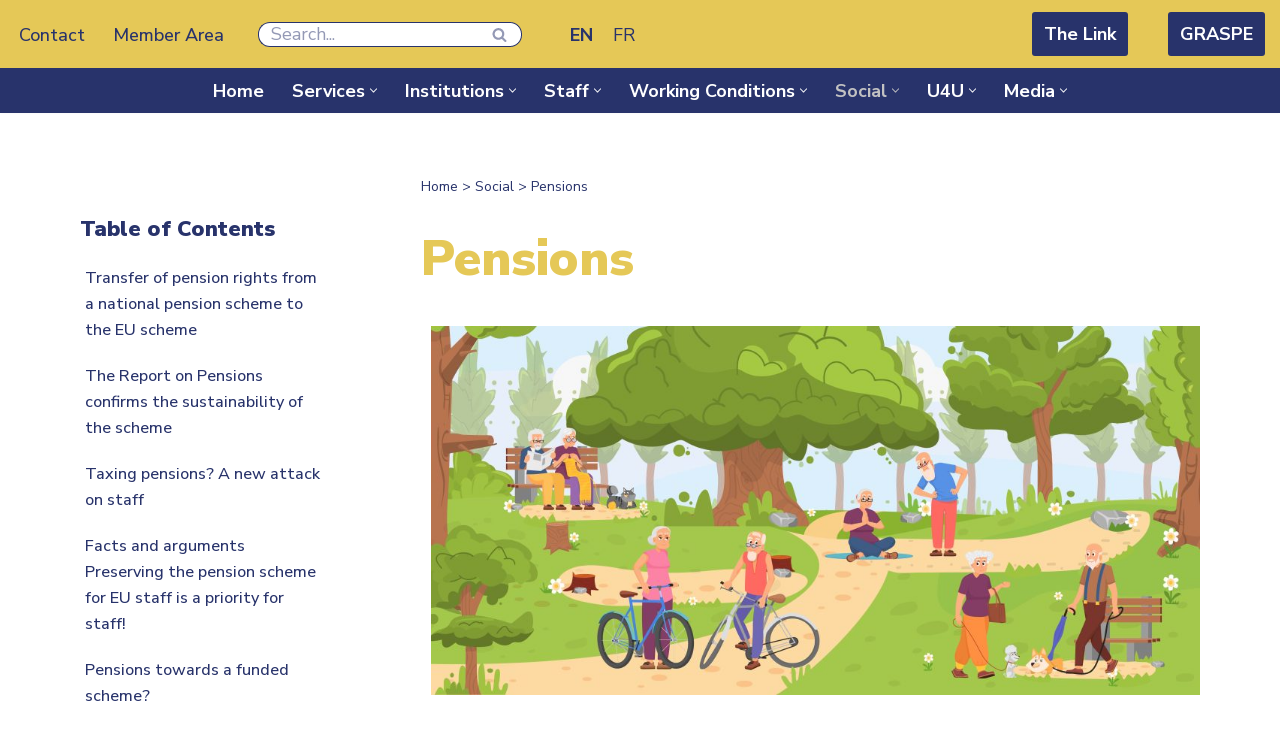

--- FILE ---
content_type: text/html; charset=UTF-8
request_url: https://u4unity.eu/en/social/pensions/
body_size: 47587
content:
<!DOCTYPE html>
<html lang="en-US">

<head>
	
	<meta charset="UTF-8">
	<meta name="viewport" content="width=device-width, initial-scale=1, minimum-scale=1">
	<link rel="profile" href="http://gmpg.org/xfn/11">
		<meta name='robots' content='index, follow, max-image-preview:large, max-snippet:-1, max-video-preview:-1' />

	<!-- This site is optimized with the Yoast SEO plugin v26.7 - https://yoast.com/wordpress/plugins/seo/ -->
	<title>Pensions - Union for Unity</title>
<link data-rocket-prefetch href="https://fonts.googleapis.com" rel="dns-prefetch">
<link data-rocket-preload as="style" href="https://fonts.googleapis.com/css?family=Nunito%20Sans%3A300%2C400%2C400italic%2C700italic%2C900%2C700%2C500&#038;display=swap" rel="preload">
<link href="https://fonts.googleapis.com/css?family=Nunito%20Sans%3A300%2C400%2C400italic%2C700italic%2C900%2C700%2C500&#038;display=swap" media="print" onload="this.media=&#039;all&#039;" rel="stylesheet">
<noscript data-wpr-hosted-gf-parameters=""><link rel="stylesheet" href="https://fonts.googleapis.com/css?family=Nunito%20Sans%3A300%2C400%2C400italic%2C700italic%2C900%2C700%2C500&#038;display=swap"></noscript><link rel="preload" data-rocket-preload as="image" href="https://u4unity.eu/wp-content/uploads/2023/08/2112.m04.i037.n016-1-1024x491.jpg" imagesrcset="https://u4unity.eu/wp-content/uploads/2023/08/2112.m04.i037.n016-1-1024x491.jpg 1024w, https://u4unity.eu/wp-content/uploads/2023/08/2112.m04.i037.n016-1-300x144.jpg 300w, https://u4unity.eu/wp-content/uploads/2023/08/2112.m04.i037.n016-1-768x369.jpg 768w, https://u4unity.eu/wp-content/uploads/2023/08/2112.m04.i037.n016-1-1536x737.jpg 1536w, https://u4unity.eu/wp-content/uploads/2023/08/2112.m04.i037.n016-1-2048x983.jpg 2048w" imagesizes="(max-width: 1024px) 100vw, 1024px" fetchpriority="high">
	<link rel="canonical" href="https://u4unity.eu/en/social/pensions/" />
	<meta property="og:locale" content="en_US" />
	<meta property="og:type" content="article" />
	<meta property="og:title" content="Pensions - Union for Unity" />
	<meta property="og:description" content="Report on the balance of the pension scheme New report on the actuarial balance of the pension scheme: is everything in the best of all possible worlds? In a report&hellip;&nbsp;Read More →Pensions" />
	<meta property="og:url" content="https://u4unity.eu/en/social/pensions/" />
	<meta property="og:site_name" content="Union for Unity" />
	<meta property="article:publisher" content="https://www.facebook.com/u4unity/" />
	<meta property="article:modified_time" content="2023-11-14T15:08:21+00:00" />
	<meta property="og:image" content="https://u4unity.eu/wp-content/uploads/2023/08/2112.m04.i037.n016-1-1024x491.jpg" />
	<meta name="twitter:card" content="summary_large_image" />
	<meta name="twitter:site" content="@Union4Unity" />
	<meta name="twitter:label1" content="Est. reading time" />
	<meta name="twitter:data1" content="52 minutes" />
	<script type="application/ld+json" class="yoast-schema-graph">{"@context":"https://schema.org","@graph":[{"@type":"WebPage","@id":"https://u4unity.eu/en/social/pensions/","url":"https://u4unity.eu/en/social/pensions/","name":"Pensions - Union for Unity","isPartOf":{"@id":"https://u4unity.eu/en/#website"},"primaryImageOfPage":{"@id":"https://u4unity.eu/en/social/pensions/#primaryimage"},"image":{"@id":"https://u4unity.eu/en/social/pensions/#primaryimage"},"thumbnailUrl":"https://u4unity.eu/wp-content/uploads/2023/08/2112.m04.i037.n016-1-1024x491.jpg","datePublished":"2023-02-27T11:50:24+00:00","dateModified":"2023-11-14T15:08:21+00:00","breadcrumb":{"@id":"https://u4unity.eu/en/social/pensions/#breadcrumb"},"inLanguage":"en-US","potentialAction":[{"@type":"ReadAction","target":["https://u4unity.eu/en/social/pensions/"]}]},{"@type":"ImageObject","inLanguage":"en-US","@id":"https://u4unity.eu/en/social/pensions/#primaryimage","url":"https://u4unity.eu/wp-content/uploads/2023/08/2112.m04.i037.n016-1-1024x491.jpg","contentUrl":"https://u4unity.eu/wp-content/uploads/2023/08/2112.m04.i037.n016-1-1024x491.jpg"},{"@type":"BreadcrumbList","@id":"https://u4unity.eu/en/social/pensions/#breadcrumb","itemListElement":[{"@type":"ListItem","position":1,"name":"Home","item":"https://u4unity.eu/en/"},{"@type":"ListItem","position":2,"name":"Social","item":"https://u4unity.eu/en/social/"},{"@type":"ListItem","position":3,"name":"Pensions"}]},{"@type":"WebSite","@id":"https://u4unity.eu/en/#website","url":"https://u4unity.eu/en/","name":"Union for Unity","description":"Regroupement syndical","publisher":{"@id":"https://u4unity.eu/en/#organization"},"potentialAction":[{"@type":"SearchAction","target":{"@type":"EntryPoint","urlTemplate":"https://u4unity.eu/en/?s={search_term_string}"},"query-input":{"@type":"PropertyValueSpecification","valueRequired":true,"valueName":"search_term_string"}}],"inLanguage":"en-US"},{"@type":"Organization","@id":"https://u4unity.eu/en/#organization","name":"Union for Unity","url":"https://u4unity.eu/en/","logo":{"@type":"ImageObject","inLanguage":"en-US","@id":"https://u4unity.eu/en/#/schema/logo/image/","url":"https://u4unity.eu/wp-content/uploads/2023/01/945-001-U4Unity-Logo.svg","contentUrl":"https://u4unity.eu/wp-content/uploads/2023/01/945-001-U4Unity-Logo.svg","width":571,"height":485,"caption":"Union for Unity"},"image":{"@id":"https://u4unity.eu/en/#/schema/logo/image/"},"sameAs":["https://www.facebook.com/u4unity/","https://x.com/Union4Unity","https://youtube.com/@Unionforunity"]}]}</script>
	<!-- / Yoast SEO plugin. -->


<link rel='dns-prefetch' href='//fonts.googleapis.com' />
<link href='https://fonts.gstatic.com' crossorigin rel='preconnect' />
<link rel="alternate" type="application/rss+xml" title="Union for Unity &raquo; Feed" href="https://u4unity.eu/en/feed/" />
<link rel="alternate" type="application/rss+xml" title="Union for Unity &raquo; Comments Feed" href="https://u4unity.eu/en/comments/feed/" />
<link rel="alternate" type="text/calendar" title="Union for Unity &raquo; iCal Feed" href="https://u4unity.eu/en/events/?ical=1" />
<link rel="alternate" title="oEmbed (JSON)" type="application/json+oembed" href="https://u4unity.eu/en/wp-json/oembed/1.0/embed?url=https%3A%2F%2Fu4unity.eu%2Fen%2Fsocial%2Fpensions%2F" />
<link rel="alternate" title="oEmbed (XML)" type="text/xml+oembed" href="https://u4unity.eu/en/wp-json/oembed/1.0/embed?url=https%3A%2F%2Fu4unity.eu%2Fen%2Fsocial%2Fpensions%2F&#038;format=xml" />
<style id='wp-img-auto-sizes-contain-inline-css'>
img:is([sizes=auto i],[sizes^="auto," i]){contain-intrinsic-size:3000px 1500px}
/*# sourceURL=wp-img-auto-sizes-contain-inline-css */
</style>
<style id='wp-emoji-styles-inline-css'>

	img.wp-smiley, img.emoji {
		display: inline !important;
		border: none !important;
		box-shadow: none !important;
		height: 1em !important;
		width: 1em !important;
		margin: 0 0.07em !important;
		vertical-align: -0.1em !important;
		background: none !important;
		padding: 0 !important;
	}
/*# sourceURL=wp-emoji-styles-inline-css */
</style>
<link rel='stylesheet' id='wp-block-library-css' href='https://u4unity.eu/wp-includes/css/dist/block-library/style.min.css?ver=6.9' media='all' />
<style id='wp-block-button-inline-css'>
.wp-block-button__link{align-content:center;box-sizing:border-box;cursor:pointer;display:inline-block;height:100%;text-align:center;word-break:break-word}.wp-block-button__link.aligncenter{text-align:center}.wp-block-button__link.alignright{text-align:right}:where(.wp-block-button__link){border-radius:9999px;box-shadow:none;padding:calc(.667em + 2px) calc(1.333em + 2px);text-decoration:none}.wp-block-button[style*=text-decoration] .wp-block-button__link{text-decoration:inherit}.wp-block-buttons>.wp-block-button.has-custom-width{max-width:none}.wp-block-buttons>.wp-block-button.has-custom-width .wp-block-button__link{width:100%}.wp-block-buttons>.wp-block-button.has-custom-font-size .wp-block-button__link{font-size:inherit}.wp-block-buttons>.wp-block-button.wp-block-button__width-25{width:calc(25% - var(--wp--style--block-gap, .5em)*.75)}.wp-block-buttons>.wp-block-button.wp-block-button__width-50{width:calc(50% - var(--wp--style--block-gap, .5em)*.5)}.wp-block-buttons>.wp-block-button.wp-block-button__width-75{width:calc(75% - var(--wp--style--block-gap, .5em)*.25)}.wp-block-buttons>.wp-block-button.wp-block-button__width-100{flex-basis:100%;width:100%}.wp-block-buttons.is-vertical>.wp-block-button.wp-block-button__width-25{width:25%}.wp-block-buttons.is-vertical>.wp-block-button.wp-block-button__width-50{width:50%}.wp-block-buttons.is-vertical>.wp-block-button.wp-block-button__width-75{width:75%}.wp-block-button.is-style-squared,.wp-block-button__link.wp-block-button.is-style-squared{border-radius:0}.wp-block-button.no-border-radius,.wp-block-button__link.no-border-radius{border-radius:0!important}:root :where(.wp-block-button .wp-block-button__link.is-style-outline),:root :where(.wp-block-button.is-style-outline>.wp-block-button__link){border:2px solid;padding:.667em 1.333em}:root :where(.wp-block-button .wp-block-button__link.is-style-outline:not(.has-text-color)),:root :where(.wp-block-button.is-style-outline>.wp-block-button__link:not(.has-text-color)){color:currentColor}:root :where(.wp-block-button .wp-block-button__link.is-style-outline:not(.has-background)),:root :where(.wp-block-button.is-style-outline>.wp-block-button__link:not(.has-background)){background-color:initial;background-image:none}
/*# sourceURL=https://u4unity.eu/wp-includes/blocks/button/style.min.css */
</style>
<style id='wp-block-image-inline-css'>
.wp-block-image>a,.wp-block-image>figure>a{display:inline-block}.wp-block-image img{box-sizing:border-box;height:auto;max-width:100%;vertical-align:bottom}@media not (prefers-reduced-motion){.wp-block-image img.hide{visibility:hidden}.wp-block-image img.show{animation:show-content-image .4s}}.wp-block-image[style*=border-radius] img,.wp-block-image[style*=border-radius]>a{border-radius:inherit}.wp-block-image.has-custom-border img{box-sizing:border-box}.wp-block-image.aligncenter{text-align:center}.wp-block-image.alignfull>a,.wp-block-image.alignwide>a{width:100%}.wp-block-image.alignfull img,.wp-block-image.alignwide img{height:auto;width:100%}.wp-block-image .aligncenter,.wp-block-image .alignleft,.wp-block-image .alignright,.wp-block-image.aligncenter,.wp-block-image.alignleft,.wp-block-image.alignright{display:table}.wp-block-image .aligncenter>figcaption,.wp-block-image .alignleft>figcaption,.wp-block-image .alignright>figcaption,.wp-block-image.aligncenter>figcaption,.wp-block-image.alignleft>figcaption,.wp-block-image.alignright>figcaption{caption-side:bottom;display:table-caption}.wp-block-image .alignleft{float:left;margin:.5em 1em .5em 0}.wp-block-image .alignright{float:right;margin:.5em 0 .5em 1em}.wp-block-image .aligncenter{margin-left:auto;margin-right:auto}.wp-block-image :where(figcaption){margin-bottom:1em;margin-top:.5em}.wp-block-image.is-style-circle-mask img{border-radius:9999px}@supports ((-webkit-mask-image:none) or (mask-image:none)) or (-webkit-mask-image:none){.wp-block-image.is-style-circle-mask img{border-radius:0;-webkit-mask-image:url('data:image/svg+xml;utf8,<svg viewBox="0 0 100 100" xmlns="http://www.w3.org/2000/svg"><circle cx="50" cy="50" r="50"/></svg>');mask-image:url('data:image/svg+xml;utf8,<svg viewBox="0 0 100 100" xmlns="http://www.w3.org/2000/svg"><circle cx="50" cy="50" r="50"/></svg>');mask-mode:alpha;-webkit-mask-position:center;mask-position:center;-webkit-mask-repeat:no-repeat;mask-repeat:no-repeat;-webkit-mask-size:contain;mask-size:contain}}:root :where(.wp-block-image.is-style-rounded img,.wp-block-image .is-style-rounded img){border-radius:9999px}.wp-block-image figure{margin:0}.wp-lightbox-container{display:flex;flex-direction:column;position:relative}.wp-lightbox-container img{cursor:zoom-in}.wp-lightbox-container img:hover+button{opacity:1}.wp-lightbox-container button{align-items:center;backdrop-filter:blur(16px) saturate(180%);background-color:#5a5a5a40;border:none;border-radius:4px;cursor:zoom-in;display:flex;height:20px;justify-content:center;opacity:0;padding:0;position:absolute;right:16px;text-align:center;top:16px;width:20px;z-index:100}@media not (prefers-reduced-motion){.wp-lightbox-container button{transition:opacity .2s ease}}.wp-lightbox-container button:focus-visible{outline:3px auto #5a5a5a40;outline:3px auto -webkit-focus-ring-color;outline-offset:3px}.wp-lightbox-container button:hover{cursor:pointer;opacity:1}.wp-lightbox-container button:focus{opacity:1}.wp-lightbox-container button:focus,.wp-lightbox-container button:hover,.wp-lightbox-container button:not(:hover):not(:active):not(.has-background){background-color:#5a5a5a40;border:none}.wp-lightbox-overlay{box-sizing:border-box;cursor:zoom-out;height:100vh;left:0;overflow:hidden;position:fixed;top:0;visibility:hidden;width:100%;z-index:100000}.wp-lightbox-overlay .close-button{align-items:center;cursor:pointer;display:flex;justify-content:center;min-height:40px;min-width:40px;padding:0;position:absolute;right:calc(env(safe-area-inset-right) + 16px);top:calc(env(safe-area-inset-top) + 16px);z-index:5000000}.wp-lightbox-overlay .close-button:focus,.wp-lightbox-overlay .close-button:hover,.wp-lightbox-overlay .close-button:not(:hover):not(:active):not(.has-background){background:none;border:none}.wp-lightbox-overlay .lightbox-image-container{height:var(--wp--lightbox-container-height);left:50%;overflow:hidden;position:absolute;top:50%;transform:translate(-50%,-50%);transform-origin:top left;width:var(--wp--lightbox-container-width);z-index:9999999999}.wp-lightbox-overlay .wp-block-image{align-items:center;box-sizing:border-box;display:flex;height:100%;justify-content:center;margin:0;position:relative;transform-origin:0 0;width:100%;z-index:3000000}.wp-lightbox-overlay .wp-block-image img{height:var(--wp--lightbox-image-height);min-height:var(--wp--lightbox-image-height);min-width:var(--wp--lightbox-image-width);width:var(--wp--lightbox-image-width)}.wp-lightbox-overlay .wp-block-image figcaption{display:none}.wp-lightbox-overlay button{background:none;border:none}.wp-lightbox-overlay .scrim{background-color:#fff;height:100%;opacity:.9;position:absolute;width:100%;z-index:2000000}.wp-lightbox-overlay.active{visibility:visible}@media not (prefers-reduced-motion){.wp-lightbox-overlay.active{animation:turn-on-visibility .25s both}.wp-lightbox-overlay.active img{animation:turn-on-visibility .35s both}.wp-lightbox-overlay.show-closing-animation:not(.active){animation:turn-off-visibility .35s both}.wp-lightbox-overlay.show-closing-animation:not(.active) img{animation:turn-off-visibility .25s both}.wp-lightbox-overlay.zoom.active{animation:none;opacity:1;visibility:visible}.wp-lightbox-overlay.zoom.active .lightbox-image-container{animation:lightbox-zoom-in .4s}.wp-lightbox-overlay.zoom.active .lightbox-image-container img{animation:none}.wp-lightbox-overlay.zoom.active .scrim{animation:turn-on-visibility .4s forwards}.wp-lightbox-overlay.zoom.show-closing-animation:not(.active){animation:none}.wp-lightbox-overlay.zoom.show-closing-animation:not(.active) .lightbox-image-container{animation:lightbox-zoom-out .4s}.wp-lightbox-overlay.zoom.show-closing-animation:not(.active) .lightbox-image-container img{animation:none}.wp-lightbox-overlay.zoom.show-closing-animation:not(.active) .scrim{animation:turn-off-visibility .4s forwards}}@keyframes show-content-image{0%{visibility:hidden}99%{visibility:hidden}to{visibility:visible}}@keyframes turn-on-visibility{0%{opacity:0}to{opacity:1}}@keyframes turn-off-visibility{0%{opacity:1;visibility:visible}99%{opacity:0;visibility:visible}to{opacity:0;visibility:hidden}}@keyframes lightbox-zoom-in{0%{transform:translate(calc((-100vw + var(--wp--lightbox-scrollbar-width))/2 + var(--wp--lightbox-initial-left-position)),calc(-50vh + var(--wp--lightbox-initial-top-position))) scale(var(--wp--lightbox-scale))}to{transform:translate(-50%,-50%) scale(1)}}@keyframes lightbox-zoom-out{0%{transform:translate(-50%,-50%) scale(1);visibility:visible}99%{visibility:visible}to{transform:translate(calc((-100vw + var(--wp--lightbox-scrollbar-width))/2 + var(--wp--lightbox-initial-left-position)),calc(-50vh + var(--wp--lightbox-initial-top-position))) scale(var(--wp--lightbox-scale));visibility:hidden}}
/*# sourceURL=https://u4unity.eu/wp-includes/blocks/image/style.min.css */
</style>
<style id='wp-block-list-inline-css'>
ol,ul{box-sizing:border-box}:root :where(.wp-block-list.has-background){padding:1.25em 2.375em}
/*# sourceURL=https://u4unity.eu/wp-includes/blocks/list/style.min.css */
</style>
<style id='wp-block-buttons-inline-css'>
.wp-block-buttons{box-sizing:border-box}.wp-block-buttons.is-vertical{flex-direction:column}.wp-block-buttons.is-vertical>.wp-block-button:last-child{margin-bottom:0}.wp-block-buttons>.wp-block-button{display:inline-block;margin:0}.wp-block-buttons.is-content-justification-left{justify-content:flex-start}.wp-block-buttons.is-content-justification-left.is-vertical{align-items:flex-start}.wp-block-buttons.is-content-justification-center{justify-content:center}.wp-block-buttons.is-content-justification-center.is-vertical{align-items:center}.wp-block-buttons.is-content-justification-right{justify-content:flex-end}.wp-block-buttons.is-content-justification-right.is-vertical{align-items:flex-end}.wp-block-buttons.is-content-justification-space-between{justify-content:space-between}.wp-block-buttons.aligncenter{text-align:center}.wp-block-buttons:not(.is-content-justification-space-between,.is-content-justification-right,.is-content-justification-left,.is-content-justification-center) .wp-block-button.aligncenter{margin-left:auto;margin-right:auto;width:100%}.wp-block-buttons[style*=text-decoration] .wp-block-button,.wp-block-buttons[style*=text-decoration] .wp-block-button__link{text-decoration:inherit}.wp-block-buttons.has-custom-font-size .wp-block-button__link{font-size:inherit}.wp-block-buttons .wp-block-button__link{width:100%}.wp-block-button.aligncenter{text-align:center}
/*# sourceURL=https://u4unity.eu/wp-includes/blocks/buttons/style.min.css */
</style>
<style id='wp-block-columns-inline-css'>
.wp-block-columns{box-sizing:border-box;display:flex;flex-wrap:wrap!important}@media (min-width:782px){.wp-block-columns{flex-wrap:nowrap!important}}.wp-block-columns{align-items:normal!important}.wp-block-columns.are-vertically-aligned-top{align-items:flex-start}.wp-block-columns.are-vertically-aligned-center{align-items:center}.wp-block-columns.are-vertically-aligned-bottom{align-items:flex-end}@media (max-width:781px){.wp-block-columns:not(.is-not-stacked-on-mobile)>.wp-block-column{flex-basis:100%!important}}@media (min-width:782px){.wp-block-columns:not(.is-not-stacked-on-mobile)>.wp-block-column{flex-basis:0;flex-grow:1}.wp-block-columns:not(.is-not-stacked-on-mobile)>.wp-block-column[style*=flex-basis]{flex-grow:0}}.wp-block-columns.is-not-stacked-on-mobile{flex-wrap:nowrap!important}.wp-block-columns.is-not-stacked-on-mobile>.wp-block-column{flex-basis:0;flex-grow:1}.wp-block-columns.is-not-stacked-on-mobile>.wp-block-column[style*=flex-basis]{flex-grow:0}:where(.wp-block-columns){margin-bottom:1.75em}:where(.wp-block-columns.has-background){padding:1.25em 2.375em}.wp-block-column{flex-grow:1;min-width:0;overflow-wrap:break-word;word-break:break-word}.wp-block-column.is-vertically-aligned-top{align-self:flex-start}.wp-block-column.is-vertically-aligned-center{align-self:center}.wp-block-column.is-vertically-aligned-bottom{align-self:flex-end}.wp-block-column.is-vertically-aligned-stretch{align-self:stretch}.wp-block-column.is-vertically-aligned-bottom,.wp-block-column.is-vertically-aligned-center,.wp-block-column.is-vertically-aligned-top{width:100%}
/*# sourceURL=https://u4unity.eu/wp-includes/blocks/columns/style.min.css */
</style>
<style id='wp-block-separator-inline-css'>
@charset "UTF-8";.wp-block-separator{border:none;border-top:2px solid}:root :where(.wp-block-separator.is-style-dots){height:auto;line-height:1;text-align:center}:root :where(.wp-block-separator.is-style-dots):before{color:currentColor;content:"···";font-family:serif;font-size:1.5em;letter-spacing:2em;padding-left:2em}.wp-block-separator.is-style-dots{background:none!important;border:none!important}
/*# sourceURL=https://u4unity.eu/wp-includes/blocks/separator/style.min.css */
</style>
<style id='wp-block-spacer-inline-css'>
.wp-block-spacer{clear:both}
/*# sourceURL=https://u4unity.eu/wp-includes/blocks/spacer/style.min.css */
</style>
<style id='global-styles-inline-css'>
:root{--wp--preset--aspect-ratio--square: 1;--wp--preset--aspect-ratio--4-3: 4/3;--wp--preset--aspect-ratio--3-4: 3/4;--wp--preset--aspect-ratio--3-2: 3/2;--wp--preset--aspect-ratio--2-3: 2/3;--wp--preset--aspect-ratio--16-9: 16/9;--wp--preset--aspect-ratio--9-16: 9/16;--wp--preset--color--black: #000000;--wp--preset--color--cyan-bluish-gray: #abb8c3;--wp--preset--color--white: #ffffff;--wp--preset--color--pale-pink: #f78da7;--wp--preset--color--vivid-red: #cf2e2e;--wp--preset--color--luminous-vivid-orange: #ff6900;--wp--preset--color--luminous-vivid-amber: #fcb900;--wp--preset--color--light-green-cyan: #7bdcb5;--wp--preset--color--vivid-green-cyan: #00d084;--wp--preset--color--pale-cyan-blue: #8ed1fc;--wp--preset--color--vivid-cyan-blue: #0693e3;--wp--preset--color--vivid-purple: #9b51e0;--wp--preset--color--neve-link-color: var(--nv-primary-accent);--wp--preset--color--neve-link-hover-color: var(--nv-secondary-accent);--wp--preset--color--nv-site-bg: var(--nv-site-bg);--wp--preset--color--nv-light-bg: var(--nv-light-bg);--wp--preset--color--nv-dark-bg: var(--nv-dark-bg);--wp--preset--color--neve-text-color: var(--nv-text-color);--wp--preset--color--nv-text-dark-bg: var(--nv-text-dark-bg);--wp--preset--color--nv-c-1: var(--nv-c-1);--wp--preset--color--nv-c-2: var(--nv-c-2);--wp--preset--gradient--vivid-cyan-blue-to-vivid-purple: linear-gradient(135deg,rgb(6,147,227) 0%,rgb(155,81,224) 100%);--wp--preset--gradient--light-green-cyan-to-vivid-green-cyan: linear-gradient(135deg,rgb(122,220,180) 0%,rgb(0,208,130) 100%);--wp--preset--gradient--luminous-vivid-amber-to-luminous-vivid-orange: linear-gradient(135deg,rgb(252,185,0) 0%,rgb(255,105,0) 100%);--wp--preset--gradient--luminous-vivid-orange-to-vivid-red: linear-gradient(135deg,rgb(255,105,0) 0%,rgb(207,46,46) 100%);--wp--preset--gradient--very-light-gray-to-cyan-bluish-gray: linear-gradient(135deg,rgb(238,238,238) 0%,rgb(169,184,195) 100%);--wp--preset--gradient--cool-to-warm-spectrum: linear-gradient(135deg,rgb(74,234,220) 0%,rgb(151,120,209) 20%,rgb(207,42,186) 40%,rgb(238,44,130) 60%,rgb(251,105,98) 80%,rgb(254,248,76) 100%);--wp--preset--gradient--blush-light-purple: linear-gradient(135deg,rgb(255,206,236) 0%,rgb(152,150,240) 100%);--wp--preset--gradient--blush-bordeaux: linear-gradient(135deg,rgb(254,205,165) 0%,rgb(254,45,45) 50%,rgb(107,0,62) 100%);--wp--preset--gradient--luminous-dusk: linear-gradient(135deg,rgb(255,203,112) 0%,rgb(199,81,192) 50%,rgb(65,88,208) 100%);--wp--preset--gradient--pale-ocean: linear-gradient(135deg,rgb(255,245,203) 0%,rgb(182,227,212) 50%,rgb(51,167,181) 100%);--wp--preset--gradient--electric-grass: linear-gradient(135deg,rgb(202,248,128) 0%,rgb(113,206,126) 100%);--wp--preset--gradient--midnight: linear-gradient(135deg,rgb(2,3,129) 0%,rgb(40,116,252) 100%);--wp--preset--font-size--small: 13px;--wp--preset--font-size--medium: 20px;--wp--preset--font-size--large: 36px;--wp--preset--font-size--x-large: 42px;--wp--preset--spacing--20: 0.44rem;--wp--preset--spacing--30: 0.67rem;--wp--preset--spacing--40: 1rem;--wp--preset--spacing--50: 1.5rem;--wp--preset--spacing--60: 2.25rem;--wp--preset--spacing--70: 3.38rem;--wp--preset--spacing--80: 5.06rem;--wp--preset--shadow--natural: 6px 6px 9px rgba(0, 0, 0, 0.2);--wp--preset--shadow--deep: 12px 12px 50px rgba(0, 0, 0, 0.4);--wp--preset--shadow--sharp: 6px 6px 0px rgba(0, 0, 0, 0.2);--wp--preset--shadow--outlined: 6px 6px 0px -3px rgb(255, 255, 255), 6px 6px rgb(0, 0, 0);--wp--preset--shadow--crisp: 6px 6px 0px rgb(0, 0, 0);}:where(.is-layout-flex){gap: 0.5em;}:where(.is-layout-grid){gap: 0.5em;}body .is-layout-flex{display: flex;}.is-layout-flex{flex-wrap: wrap;align-items: center;}.is-layout-flex > :is(*, div){margin: 0;}body .is-layout-grid{display: grid;}.is-layout-grid > :is(*, div){margin: 0;}:where(.wp-block-columns.is-layout-flex){gap: 2em;}:where(.wp-block-columns.is-layout-grid){gap: 2em;}:where(.wp-block-post-template.is-layout-flex){gap: 1.25em;}:where(.wp-block-post-template.is-layout-grid){gap: 1.25em;}.has-black-color{color: var(--wp--preset--color--black) !important;}.has-cyan-bluish-gray-color{color: var(--wp--preset--color--cyan-bluish-gray) !important;}.has-white-color{color: var(--wp--preset--color--white) !important;}.has-pale-pink-color{color: var(--wp--preset--color--pale-pink) !important;}.has-vivid-red-color{color: var(--wp--preset--color--vivid-red) !important;}.has-luminous-vivid-orange-color{color: var(--wp--preset--color--luminous-vivid-orange) !important;}.has-luminous-vivid-amber-color{color: var(--wp--preset--color--luminous-vivid-amber) !important;}.has-light-green-cyan-color{color: var(--wp--preset--color--light-green-cyan) !important;}.has-vivid-green-cyan-color{color: var(--wp--preset--color--vivid-green-cyan) !important;}.has-pale-cyan-blue-color{color: var(--wp--preset--color--pale-cyan-blue) !important;}.has-vivid-cyan-blue-color{color: var(--wp--preset--color--vivid-cyan-blue) !important;}.has-vivid-purple-color{color: var(--wp--preset--color--vivid-purple) !important;}.has-neve-link-color-color{color: var(--wp--preset--color--neve-link-color) !important;}.has-neve-link-hover-color-color{color: var(--wp--preset--color--neve-link-hover-color) !important;}.has-nv-site-bg-color{color: var(--wp--preset--color--nv-site-bg) !important;}.has-nv-light-bg-color{color: var(--wp--preset--color--nv-light-bg) !important;}.has-nv-dark-bg-color{color: var(--wp--preset--color--nv-dark-bg) !important;}.has-neve-text-color-color{color: var(--wp--preset--color--neve-text-color) !important;}.has-nv-text-dark-bg-color{color: var(--wp--preset--color--nv-text-dark-bg) !important;}.has-nv-c-1-color{color: var(--wp--preset--color--nv-c-1) !important;}.has-nv-c-2-color{color: var(--wp--preset--color--nv-c-2) !important;}.has-black-background-color{background-color: var(--wp--preset--color--black) !important;}.has-cyan-bluish-gray-background-color{background-color: var(--wp--preset--color--cyan-bluish-gray) !important;}.has-white-background-color{background-color: var(--wp--preset--color--white) !important;}.has-pale-pink-background-color{background-color: var(--wp--preset--color--pale-pink) !important;}.has-vivid-red-background-color{background-color: var(--wp--preset--color--vivid-red) !important;}.has-luminous-vivid-orange-background-color{background-color: var(--wp--preset--color--luminous-vivid-orange) !important;}.has-luminous-vivid-amber-background-color{background-color: var(--wp--preset--color--luminous-vivid-amber) !important;}.has-light-green-cyan-background-color{background-color: var(--wp--preset--color--light-green-cyan) !important;}.has-vivid-green-cyan-background-color{background-color: var(--wp--preset--color--vivid-green-cyan) !important;}.has-pale-cyan-blue-background-color{background-color: var(--wp--preset--color--pale-cyan-blue) !important;}.has-vivid-cyan-blue-background-color{background-color: var(--wp--preset--color--vivid-cyan-blue) !important;}.has-vivid-purple-background-color{background-color: var(--wp--preset--color--vivid-purple) !important;}.has-neve-link-color-background-color{background-color: var(--wp--preset--color--neve-link-color) !important;}.has-neve-link-hover-color-background-color{background-color: var(--wp--preset--color--neve-link-hover-color) !important;}.has-nv-site-bg-background-color{background-color: var(--wp--preset--color--nv-site-bg) !important;}.has-nv-light-bg-background-color{background-color: var(--wp--preset--color--nv-light-bg) !important;}.has-nv-dark-bg-background-color{background-color: var(--wp--preset--color--nv-dark-bg) !important;}.has-neve-text-color-background-color{background-color: var(--wp--preset--color--neve-text-color) !important;}.has-nv-text-dark-bg-background-color{background-color: var(--wp--preset--color--nv-text-dark-bg) !important;}.has-nv-c-1-background-color{background-color: var(--wp--preset--color--nv-c-1) !important;}.has-nv-c-2-background-color{background-color: var(--wp--preset--color--nv-c-2) !important;}.has-black-border-color{border-color: var(--wp--preset--color--black) !important;}.has-cyan-bluish-gray-border-color{border-color: var(--wp--preset--color--cyan-bluish-gray) !important;}.has-white-border-color{border-color: var(--wp--preset--color--white) !important;}.has-pale-pink-border-color{border-color: var(--wp--preset--color--pale-pink) !important;}.has-vivid-red-border-color{border-color: var(--wp--preset--color--vivid-red) !important;}.has-luminous-vivid-orange-border-color{border-color: var(--wp--preset--color--luminous-vivid-orange) !important;}.has-luminous-vivid-amber-border-color{border-color: var(--wp--preset--color--luminous-vivid-amber) !important;}.has-light-green-cyan-border-color{border-color: var(--wp--preset--color--light-green-cyan) !important;}.has-vivid-green-cyan-border-color{border-color: var(--wp--preset--color--vivid-green-cyan) !important;}.has-pale-cyan-blue-border-color{border-color: var(--wp--preset--color--pale-cyan-blue) !important;}.has-vivid-cyan-blue-border-color{border-color: var(--wp--preset--color--vivid-cyan-blue) !important;}.has-vivid-purple-border-color{border-color: var(--wp--preset--color--vivid-purple) !important;}.has-neve-link-color-border-color{border-color: var(--wp--preset--color--neve-link-color) !important;}.has-neve-link-hover-color-border-color{border-color: var(--wp--preset--color--neve-link-hover-color) !important;}.has-nv-site-bg-border-color{border-color: var(--wp--preset--color--nv-site-bg) !important;}.has-nv-light-bg-border-color{border-color: var(--wp--preset--color--nv-light-bg) !important;}.has-nv-dark-bg-border-color{border-color: var(--wp--preset--color--nv-dark-bg) !important;}.has-neve-text-color-border-color{border-color: var(--wp--preset--color--neve-text-color) !important;}.has-nv-text-dark-bg-border-color{border-color: var(--wp--preset--color--nv-text-dark-bg) !important;}.has-nv-c-1-border-color{border-color: var(--wp--preset--color--nv-c-1) !important;}.has-nv-c-2-border-color{border-color: var(--wp--preset--color--nv-c-2) !important;}.has-vivid-cyan-blue-to-vivid-purple-gradient-background{background: var(--wp--preset--gradient--vivid-cyan-blue-to-vivid-purple) !important;}.has-light-green-cyan-to-vivid-green-cyan-gradient-background{background: var(--wp--preset--gradient--light-green-cyan-to-vivid-green-cyan) !important;}.has-luminous-vivid-amber-to-luminous-vivid-orange-gradient-background{background: var(--wp--preset--gradient--luminous-vivid-amber-to-luminous-vivid-orange) !important;}.has-luminous-vivid-orange-to-vivid-red-gradient-background{background: var(--wp--preset--gradient--luminous-vivid-orange-to-vivid-red) !important;}.has-very-light-gray-to-cyan-bluish-gray-gradient-background{background: var(--wp--preset--gradient--very-light-gray-to-cyan-bluish-gray) !important;}.has-cool-to-warm-spectrum-gradient-background{background: var(--wp--preset--gradient--cool-to-warm-spectrum) !important;}.has-blush-light-purple-gradient-background{background: var(--wp--preset--gradient--blush-light-purple) !important;}.has-blush-bordeaux-gradient-background{background: var(--wp--preset--gradient--blush-bordeaux) !important;}.has-luminous-dusk-gradient-background{background: var(--wp--preset--gradient--luminous-dusk) !important;}.has-pale-ocean-gradient-background{background: var(--wp--preset--gradient--pale-ocean) !important;}.has-electric-grass-gradient-background{background: var(--wp--preset--gradient--electric-grass) !important;}.has-midnight-gradient-background{background: var(--wp--preset--gradient--midnight) !important;}.has-small-font-size{font-size: var(--wp--preset--font-size--small) !important;}.has-medium-font-size{font-size: var(--wp--preset--font-size--medium) !important;}.has-large-font-size{font-size: var(--wp--preset--font-size--large) !important;}.has-x-large-font-size{font-size: var(--wp--preset--font-size--x-large) !important;}
:where(.wp-block-columns.is-layout-flex){gap: 2em;}:where(.wp-block-columns.is-layout-grid){gap: 2em;}
/*# sourceURL=global-styles-inline-css */
</style>
<style id='core-block-supports-inline-css'>
.wp-container-core-columns-is-layout-9d6595d7{flex-wrap:nowrap;}.wp-container-core-buttons-is-layout-16018d1d{justify-content:center;}
/*# sourceURL=core-block-supports-inline-css */
</style>

<style id='classic-theme-styles-inline-css'>
/*! This file is auto-generated */
.wp-block-button__link{color:#fff;background-color:#32373c;border-radius:9999px;box-shadow:none;text-decoration:none;padding:calc(.667em + 2px) calc(1.333em + 2px);font-size:1.125em}.wp-block-file__button{background:#32373c;color:#fff;text-decoration:none}
/*# sourceURL=/wp-includes/css/classic-themes.min.css */
</style>
<link rel='stylesheet' id='ccchildpagescss-css' href='https://u4unity.eu/wp-content/plugins/cc-child-pages/includes/css/styles.css?ver=1.43' media='all' />
<link rel='stylesheet' id='ccchildpagesskincss-css' href='https://u4unity.eu/wp-content/plugins/cc-child-pages/includes/css/skins.css?ver=1.43' media='all' />
<link rel='stylesheet' id='baguettebox-css-css' href='https://u4unity.eu/wp-content/plugins/gallery-block-lightbox/dist/baguetteBox.min.css?ver=1.12.0' media='all' />
<link rel='stylesheet' id='page-list-style-css' href='https://u4unity.eu/wp-content/plugins/page-list/css/page-list.css?ver=5.9' media='all' />
<link rel='stylesheet' id='wpml-legacy-horizontal-list-0-css' href='https://u4unity.eu/wp-content/plugins/sitepress-multilingual-cms/templates/language-switchers/legacy-list-horizontal/style.min.css?ver=1' media='all' />
<link rel='stylesheet' id='ez-toc-css' href='https://u4unity.eu/wp-content/plugins/easy-table-of-contents/assets/css/screen.min.css?ver=2.0.80' media='all' />
<style id='ez-toc-inline-css'>
div#ez-toc-container .ez-toc-title {font-size: 120%;}div#ez-toc-container .ez-toc-title {font-weight: 500;}div#ez-toc-container ul li , div#ez-toc-container ul li a {font-size: 95%;}div#ez-toc-container ul li , div#ez-toc-container ul li a {font-weight: 500;}div#ez-toc-container nav ul ul li {font-size: 90%;}div#ez-toc-container {background: #fff;border: 1px solid #ffffff;}div#ez-toc-container p.ez-toc-title , #ez-toc-container .ez_toc_custom_title_icon , #ez-toc-container .ez_toc_custom_toc_icon {color: #28336b;}div#ez-toc-container ul.ez-toc-list a {color: #28336b;}div#ez-toc-container ul.ez-toc-list a:hover {color: #28336b;}div#ez-toc-container ul.ez-toc-list a:visited {color: #28336b;}.ez-toc-counter nav ul li a::before {color: ;}.ez-toc-box-title {font-weight: bold; margin-bottom: 10px; text-align: center; text-transform: uppercase; letter-spacing: 1px; color: #666; padding-bottom: 5px;position:absolute;top:-4%;left:5%;background-color: inherit;transition: top 0.3s ease;}.ez-toc-box-title.toc-closed {top:-25%;}
/*# sourceURL=ez-toc-inline-css */
</style>
<link rel='stylesheet' id='uagb-block-positioning-css-css' href='https://u4unity.eu/wp-content/plugins/ultimate-addons-for-gutenberg/assets/css/spectra-block-positioning.min.css?ver=2.19.17' media='all' />
<link rel='stylesheet' id='uag-style-231-css' href='https://u4unity.eu/wp-content/uploads/uag-plugin/assets/0/uag-css-231.css?ver=1768498929' media='all' />
<link rel='stylesheet' id='wpm-neve-style-css' href='https://u4unity.eu/wp-content/themes/neve/style.css?ver=6.9' media='all' />
<link rel='stylesheet' id='neve-style-css' href='https://u4unity.eu/wp-content/themes/neve/style-main-new.min.css?ver=4.2.2' media='all' />
<style id='neve-style-inline-css'>
.is-menu-sidebar .header-menu-sidebar { visibility: visible; }.is-menu-sidebar.menu_sidebar_slide_left .header-menu-sidebar { transform: translate3d(0, 0, 0); left: 0; }.is-menu-sidebar.menu_sidebar_slide_right .header-menu-sidebar { transform: translate3d(0, 0, 0); right: 0; }.is-menu-sidebar.menu_sidebar_pull_right .header-menu-sidebar, .is-menu-sidebar.menu_sidebar_pull_left .header-menu-sidebar { transform: translateX(0); }.is-menu-sidebar.menu_sidebar_dropdown .header-menu-sidebar { height: auto; }.is-menu-sidebar.menu_sidebar_dropdown .header-menu-sidebar-inner { max-height: 400px; padding: 20px 0; }.is-menu-sidebar.menu_sidebar_full_canvas .header-menu-sidebar { opacity: 1; }.header-menu-sidebar .menu-item-nav-search:not(.floating) { pointer-events: none; }.header-menu-sidebar .menu-item-nav-search .is-menu-sidebar { pointer-events: unset; }
.nv-meta-list li.meta:not(:last-child):after { content:"/" }.nv-meta-list .no-mobile{
			display:none;
		}.nv-meta-list li.last::after{
			content: ""!important;
		}@media (min-width: 769px) {
			.nv-meta-list .no-mobile {
				display: inline-block;
			}
			.nv-meta-list li.last:not(:last-child)::after {
		 		content: "/" !important;
			}
		}
.nav-ul li .caret svg, .nav-ul li .caret img{width:var(--smiconsize, 0.5em);height:var(--smiconsize, 0.5em);}.nav-ul .sub-menu {box-shadow: var(--boxshadow, rgb(149 157 165 / 20%) 0 8px 24px )!important;background: var(--bgcolor )!important;text-transform: var(--texttransform );font-weight: var(--fontweight );font-size: var(--fontsize );line-height: var(--lineheight );letter-spacing: var(--letterspacing );}.nav-ul .sub-menu li {border-style: var(--itembstyle);border-radius: var(--itembradius, 0);border-width: var(--itembwidth, 0);border-color: var(--itembcolor);}.nav-ul.menu-mobile .sub-menu li:not(.neve-mm-col):hover:not(:has(li:hover)) > .wrap, 
			.nav-ul:not(.menu-mobile) .sub-menu li:not(.neve-mm-col):hover > .wrap {background: var(--itembgcolorhover);}
 :root{ --container: 748px;--postwidth:100%; --primarybtnbg: var(--nv-primary-accent); --secondarybtnbg: var(--nv-light-bg); --primarybtnhoverbg: var(--nv-primary-accent); --primarybtncolor: #fff; --secondarybtncolor: var(--nv-primary-accent); --primarybtnhovercolor: #fff; --secondarybtnhovercolor: var(--nv-primary-accent);--primarybtnborderradius:3px;--secondarybtnborderradius:3px;--secondarybtnborderwidth:3px;--btnpadding:13px 15px;--primarybtnpadding:13px 15px;--secondarybtnpadding:calc(13px - 3px) calc(15px - 3px); --bodyfontfamily: "Nunito Sans"; --bodyfontsize: 15px; --bodylineheight: 1.6em; --bodyletterspacing: 0px; --bodyfontweight: 400; --bodytexttransform: none; --h1fontsize: 36px; --h1fontweight: 900; --h1lineheight: 1.2em; --h1letterspacing: 0px; --h1texttransform: none; --h2fontsize: 28px; --h2fontweight: 700; --h2lineheight: 1.3; --h2letterspacing: 0px; --h2texttransform: none; --h3fontsize: 24px; --h3fontweight: 700; --h3lineheight: 1.4; --h3letterspacing: 0px; --h3texttransform: none; --h4fontsize: 20px; --h4fontweight: 700; --h4lineheight: 1.6; --h4letterspacing: 0px; --h4texttransform: none; --h5fontsize: 16px; --h5fontweight: 700; --h5lineheight: 1.6; --h5letterspacing: 0px; --h5texttransform: none; --h6fontsize: 14px; --h6fontweight: 700; --h6lineheight: 1.6; --h6letterspacing: 0px; --h6texttransform: none;--formfieldborderwidth:2px;--formfieldborderradius:3px; --formfieldbgcolor: var(--nv-site-bg); --formfieldbordercolor: #dddddd; --formfieldcolor: var(--nv-text-color);--formfieldpadding:10px 12px; } .nv-index-posts{ --borderradius:0px; } .single-post-container .alignfull > [class*="__inner-container"], .single-post-container .alignwide > [class*="__inner-container"]{ max-width:718px } .nv-meta-list{ --avatarsize: 20px; } .single .nv-meta-list{ --avatarsize: 20px; } .nv-post-cover{ --height: 250px;--padding:40px 15px;--justify: flex-start; --textalign: left; --valign: center; } .nv-post-cover .nv-title-meta-wrap, .nv-page-title-wrap, .entry-header{ --textalign: left; } .nv-is-boxed.nv-title-meta-wrap{ --padding:40px 15px; --bgcolor: var(--nv-dark-bg); } .nv-overlay{ --opacity: 50; --blendmode: normal; } .nv-is-boxed.nv-comments-wrap{ --padding:20px; } .nv-is-boxed.comment-respond{ --padding:20px; } .single:not(.single-product), .page{ --c-vspace:0 0 0 0;; } .scroll-to-top{ --color: var(--nv-text-dark-bg);--padding:8px 10px; --borderradius: 3px; --bgcolor: var(--nv-primary-accent); --hovercolor: var(--nv-text-dark-bg); --hoverbgcolor: var(--nv-primary-accent);--size:16px; } .global-styled{ --bgcolor: var(--nv-site-bg); } .header-top{ --rowbcolor: var(--nv-light-bg); --color: var(--nv-primary-accent); --bgcolor: var(--nv-c-1); } .header-main{ --rowbcolor: var(--nv-light-bg); --color: #ededed; --bgcolor: #28336b; } .header-bottom{ --rowbcolor: var(--nv-light-bg); --color: var(--nv-text-color); --bgcolor: var(--nv-site-bg); } .header-menu-sidebar-bg{ --justify: flex-start; --textalign: left;--flexg: 1;--wrapdropdownwidth: auto; --color: var(--nv-site-bg); --bgcolor: var(--nv-primary-accent); } .header-menu-sidebar{ width: 360px; } .builder-item--logo{ --maxwidth: 120px; --fs: 24px;--padding:10px 0;--margin:0; --textalign: center;--justify: center; } .builder-item--nav-icon,.header-menu-sidebar .close-sidebar-panel .navbar-toggle{ --borderradius:0; } .builder-item--nav-icon{ --label-margin:0 5px 0 0;;--padding:10px 15px;--margin:0; } .builder-item--primary-menu{ --color: #ffffff; --hovercolor: #c2c2c2; --hovertextcolor: var(--nv-text-color); --activecolor: #c2c2c2; --spacing: 20px; --height: 25px; --smiconsize: 7px;--padding:0;--margin:0; --fontsize: 1em; --lineheight: 1.6em; --letterspacing: 0px; --fontweight: 700; --texttransform: none; --iconsize: 1em; } .builder-item--primary-menu .sub-menu{ --bstyle: none; --bgcolor: #ffffff; --itembstyle: solid;--itembwidth:0; --itembradius: 0px; --itembcolor: #e5c857; --itembgcolorhover: #d8d8d8; --color: #28336b; --hovercolor: #28336b; --texttransform: none; --fontweight: 700; --fontsize: 1em; --lineheight: 1.6em; --letterspacing: 0px; } .hfg-is-group.has-primary-menu .inherit-ff{ --inheritedfw: 700; } .builder-item--button_base{ --primarybtnbg: var(--nv-primary-accent); --primarybtncolor: #fff; --primarybtnhoverbg: var(--nv-primary-accent); --primarybtnhovercolor: #fff;--primarybtnborderradius:3px;--primarybtnshadow:none;--primarybtnhovershadow:none;--padding:8px 12px;--margin:0; } .builder-item--header_search{ --height: 40px;--formfieldborderwidth:2px;--formfieldborderradius:2px; --formfieldbordercolor: #28336b; --formfieldcolor: #28336b;--padding:0;--margin:0; } .builder-item--secondary-menu{ --color: var(--nv-primary-accent); --hovercolor: var(--nv-site-bg); --hovertextcolor: var(--nv-text-color); --activecolor: var(--nv-site-bg); --spacing: 20px; --height: 25px;--padding:0;--margin:0; --fontsize: 1em; --lineheight: 1.6; --letterspacing: 0px; --fontweight: 500; --texttransform: none; --iconsize: 1em; } .hfg-is-group.has-secondary-menu .inherit-ff{ --inheritedfw: 500; } .builder-item--button_base_2{ --primarybtnbg: var(--nv-primary-accent); --primarybtncolor: #fff; --primarybtnhoverbg: var(--nv-primary-accent); --primarybtnhovercolor: #fff;--primarybtnborderradius:3px;--primarybtnshadow:none;--primarybtnhovershadow:none;--padding:8px 12px;--margin:0; } .builder-item--primary-menu_2{ --color: var(--nv-site-bg); --hovercolor: var(--nv-c-2); --hovertextcolor: var(--nv-text-color); --activecolor: var(--nv-c-2); --spacing: 20px; --height: 25px; --smiconsize: 7px;--padding:0;--margin:0; --fontsize: 1em; --lineheight: 1.6; --letterspacing: 0px; --fontweight: 500; --texttransform: none; --iconsize: 1em; } .builder-item--primary-menu_2 .sub-menu{ --bstyle: none;--boxshadow:0 0 0px 0 rgba(0,0,0,0.1); --itembstyle: none; } .hfg-is-group.has-primary-menu_2 .inherit-ff{ --inheritedfw: 500; } .builder-item--primary-menu_3{ --color: var(--nv-site-bg); --hovercolor: var(--nv-c-2); --hovertextcolor: var(--nv-text-color); --activecolor: var(--nv-c-2); --spacing: 20px; --height: 25px; --smiconsize: 7px;--padding:0;--margin:0; --fontsize: 1em; --lineheight: 1.6em; --letterspacing: 0px; --fontweight: 700; --texttransform: none; --iconsize: 1em; } .builder-item--primary-menu_3 .sub-menu{ --bstyle: none; --itembstyle: none; } .hfg-is-group.has-primary-menu_3 .inherit-ff{ --inheritedfw: 700; } .builder-item--widget-area-1{ --padding:0;--margin:0; } .footer-top-inner .row{ grid-template-columns:1fr 1fr; --valign: flex-start; } .footer-top{ --rowbcolor: var(--nv-light-bg); --color: #ffffff; --bgcolor: #28336b; } .footer-main-inner .row{ grid-template-columns:1fr 1fr 1fr; --valign: flex-start; } .footer-main{ --rowbcolor: var(--nv-light-bg); --color: #fefefe; --bgcolor: #28336b; } .footer-bottom-inner .row{ grid-template-columns:2fr 1fr 1fr; --valign: flex-start; } .footer-bottom{ --rowbcolor: var(--nv-light-bg); --color: #28336b; --bgcolor: #e5c857; } .builder-item--footer-two-widgets{ --padding:0;--margin:0; --textalign: left;--justify: flex-start; } .builder-item--footer-three-widgets{ --padding:0;--margin:0; --textalign: left;--justify: flex-start; } .builder-item--widget-area-4{ --padding:0;--margin:0; --textalign: left;--justify: flex-start; } .builder-item--widget-area-5{ --padding:0;--margin:0; --textalign: left;--justify: flex-start; } .page_header-top{ --rowbcolor: var(--nv-light-bg); --color: var(--nv-text-color); --bgcolor: var(--nv-site-bg); } .page_header-bottom{ --rowbcolor: var(--nv-light-bg); --color: var(--nv-text-color); --bgcolor: var(--nv-site-bg); } @media(min-width: 576px){ :root{ --container: 992px;--postwidth:50%;--btnpadding:13px 15px;--primarybtnpadding:13px 15px;--secondarybtnpadding:calc(13px - 3px) calc(15px - 3px); --bodyfontsize: 16px; --bodylineheight: 1.6em; --bodyletterspacing: 0px; --h1fontsize: 38px; --h1lineheight: 1.2em; --h1letterspacing: 0px; --h2fontsize: 30px; --h2lineheight: 1.2; --h2letterspacing: 0px; --h3fontsize: 26px; --h3lineheight: 1.4; --h3letterspacing: 0px; --h4fontsize: 22px; --h4lineheight: 1.5; --h4letterspacing: 0px; --h5fontsize: 18px; --h5lineheight: 1.6; --h5letterspacing: 0px; --h6fontsize: 14px; --h6lineheight: 1.6; --h6letterspacing: 0px; } .single-post-container .alignfull > [class*="__inner-container"], .single-post-container .alignwide > [class*="__inner-container"]{ max-width:962px } .nv-meta-list{ --avatarsize: 20px; } .single .nv-meta-list{ --avatarsize: 20px; } .nv-post-cover{ --height: 320px;--padding:60px 30px;--justify: flex-start; --textalign: left; --valign: center; } .nv-post-cover .nv-title-meta-wrap, .nv-page-title-wrap, .entry-header{ --textalign: left; } .nv-is-boxed.nv-title-meta-wrap{ --padding:60px 30px; } .nv-is-boxed.nv-comments-wrap{ --padding:30px; } .nv-is-boxed.comment-respond{ --padding:30px; } .single:not(.single-product), .page{ --c-vspace:0 0 0 0;; } .scroll-to-top{ --padding:8px 10px;--size:16px; } .header-menu-sidebar-bg{ --justify: flex-start; --textalign: left;--flexg: 1;--wrapdropdownwidth: auto; } .header-menu-sidebar{ width: 360px; } .builder-item--logo{ --maxwidth: 120px; --fs: 24px;--padding:10px 0;--margin:0; --textalign: center;--justify: center; } .builder-item--nav-icon{ --label-margin:0 5px 0 0;;--padding:10px 15px;--margin:0; } .builder-item--primary-menu{ --spacing: 20px; --height: 25px; --smiconsize: 7px;--padding:0;--margin:0; --fontsize: 1em; --lineheight: 1.6em; --letterspacing: 0px; --iconsize: 1em; } .builder-item--primary-menu .sub-menu{ --itembwidth:0; --itembradius: 0px; --fontsize: 1em; --lineheight: 1.6em; --letterspacing: 0px; } .builder-item--button_base{ --padding:8px 12px;--margin:0; } .builder-item--header_search{ --height: 40px;--formfieldborderwidth:2px;--formfieldborderradius:2px;--padding:0;--margin:0; } .builder-item--secondary-menu{ --spacing: 20px; --height: 25px;--padding:0;--margin:0; --fontsize: 1em; --lineheight: 1.6; --letterspacing: 0px; --iconsize: 1em; } .builder-item--button_base_2{ --padding:8px 12px;--margin:0; } .builder-item--primary-menu_2{ --spacing: 20px; --height: 25px; --smiconsize: 7px;--padding:0;--margin:0; --fontsize: 1em; --lineheight: 1.6; --letterspacing: 0px; --iconsize: 1em; } .builder-item--primary-menu_3{ --spacing: 20px; --height: 25px; --smiconsize: 7px;--padding:0;--margin:0; --fontsize: 1em; --lineheight: 1.6em; --letterspacing: 0px; --iconsize: 1em; } .builder-item--widget-area-1{ --padding:0;--margin:0; } .builder-item--footer-two-widgets{ --padding:0;--margin:0; --textalign: left;--justify: flex-start; } .builder-item--footer-three-widgets{ --padding:0;--margin:0; --textalign: left;--justify: flex-start; } .builder-item--widget-area-4{ --padding:0;--margin:0; --textalign: left;--justify: flex-start; } .builder-item--widget-area-5{ --padding:0;--margin:0; --textalign: left;--justify: flex-start; } }@media(min-width: 960px){ :root{ --container: 1170px;--postwidth:33.333333333333%;--btnpadding:13px 15px;--primarybtnpadding:13px 15px;--secondarybtnpadding:calc(13px - 3px) calc(15px - 3px); --bodyfontsize: 18px; --bodylineheight: 1.6em; --bodyletterspacing: 0px; --h1fontsize: 50px; --h1lineheight: 1.1em; --h1letterspacing: 0px; --h2fontsize: 32px; --h2lineheight: 1.2; --h2letterspacing: 0px; --h3fontsize: 28px; --h3lineheight: 1.4; --h3letterspacing: 0px; --h4fontsize: 24px; --h4lineheight: 1.5; --h4letterspacing: 0px; --h5fontsize: 20px; --h5lineheight: 1.6; --h5letterspacing: 0px; --h6fontsize: 16px; --h6lineheight: 1.6; --h6letterspacing: 0px; } body:not(.single):not(.archive):not(.blog):not(.search):not(.error404) .neve-main > .container .col, body.post-type-archive-course .neve-main > .container .col, body.post-type-archive-llms_membership .neve-main > .container .col{ max-width: 70%; } body:not(.single):not(.archive):not(.blog):not(.search):not(.error404) .nv-sidebar-wrap, body.post-type-archive-course .nv-sidebar-wrap, body.post-type-archive-llms_membership .nv-sidebar-wrap{ max-width: 30%; } .neve-main > .archive-container .nv-index-posts.col{ max-width: 100%; } .neve-main > .archive-container .nv-sidebar-wrap{ max-width: 0%; } .neve-main > .single-post-container .nv-single-post-wrap.col{ max-width: 70%; } .single-post-container .alignfull > [class*="__inner-container"], .single-post-container .alignwide > [class*="__inner-container"]{ max-width:789px } .container-fluid.single-post-container .alignfull > [class*="__inner-container"], .container-fluid.single-post-container .alignwide > [class*="__inner-container"]{ max-width:calc(70% + 15px) } .neve-main > .single-post-container .nv-sidebar-wrap{ max-width: 30%; } .nv-meta-list{ --avatarsize: 20px; } .single .nv-meta-list{ --avatarsize: 20px; } .nv-post-cover{ --height: 400px;--padding:60px 40px;--justify: flex-start; --textalign: left; --valign: center; } .nv-post-cover .nv-title-meta-wrap, .nv-page-title-wrap, .entry-header{ --textalign: left; } .nv-is-boxed.nv-title-meta-wrap{ --padding:60px 40px; } .nv-is-boxed.nv-comments-wrap{ --padding:40px; } .nv-is-boxed.comment-respond{ --padding:40px; } .single:not(.single-product), .page{ --c-vspace:0 0 0 0;; } .scroll-to-top{ --padding:8px 10px;--size:16px; } .header-menu-sidebar-bg{ --justify: flex-start; --textalign: left;--flexg: 1;--wrapdropdownwidth: auto; } .header-menu-sidebar{ width: 360px; } .builder-item--logo{ --maxwidth: 120px; --fs: 24px;--padding:10px 0;--margin:0; --textalign: center;--justify: center; } .builder-item--nav-icon{ --label-margin:0 5px 0 0;;--padding:10px 15px;--margin:0; } .builder-item--primary-menu{ --spacing: 20px; --height: 25px; --smiconsize: 7px;--padding:0;--margin:0; --fontsize: 1em; --lineheight: 1.6em; --letterspacing: 0px; --iconsize: 1em; } .builder-item--primary-menu .sub-menu{ --boxshadow:0 0 16px 0 rgba(0,0,0,0.5);--itembwidth:0 0 1px 0;; --itembradius: 0px; --fontsize: 1em; --lineheight: 1.6em; --letterspacing: 0px; } .builder-item--button_base{ --padding:8px 12px;--margin:0 0 0 147px;; } .builder-item--header_search{ --height: 25px;--formfieldborderwidth:1px;--formfieldborderradius:12px;--padding:0;--margin:0; } .builder-item--secondary-menu{ --spacing: 20px; --height: 25px;--padding:0;--margin:0; --fontsize: 1em; --lineheight: 1.6; --letterspacing: 0px; --iconsize: 1em; } .builder-item--button_base_2{ --padding:8px 12px;--margin:0; } .builder-item--primary-menu_2{ --spacing: 20px; --height: 25px; --smiconsize: 7px;--padding:0;--margin:0; --fontsize: 1em; --lineheight: 1.6; --letterspacing: 0px; --iconsize: 1em; } .builder-item--primary-menu_3{ --spacing: 12px; --height: 18px; --smiconsize: 7px;--padding:0;--margin:0; --fontsize: 0.9em; --lineheight: 1.1em; --letterspacing: 0px; --iconsize: 0.9em; } .builder-item--widget-area-1{ --padding:0;--margin:0; } .builder-item--footer-two-widgets{ --padding:0;--margin:30px 0; --textalign: left;--justify: flex-start; } .builder-item--footer-three-widgets{ --padding:0;--margin:30px 0; --textalign: left;--justify: flex-start; } .builder-item--widget-area-4{ --padding:0;--margin:0; --textalign: left;--justify: flex-start; } .builder-item--widget-area-5{ --padding:0;--margin:0; --textalign: left;--justify: flex-start; } }.scroll-to-top {right: 20px; border: none; position: fixed; bottom: 30px; display: none; opacity: 0; visibility: hidden; transition: opacity 0.3s ease-in-out, visibility 0.3s ease-in-out; align-items: center; justify-content: center; z-index: 999; } @supports (-webkit-overflow-scrolling: touch) { .scroll-to-top { bottom: 74px; } } .scroll-to-top.image { background-position: center; } .scroll-to-top .scroll-to-top-image { width: 100%; height: 100%; } .scroll-to-top .scroll-to-top-label { margin: 0; padding: 5px; } .scroll-to-top:hover { text-decoration: none; } .scroll-to-top.scroll-to-top-left {left: 20px; right: unset;} .scroll-to-top.scroll-show-mobile { display: flex; } @media (min-width: 960px) { .scroll-to-top { display: flex; } }.scroll-to-top { color: var(--color); padding: var(--padding); border-radius: var(--borderradius); background: var(--bgcolor); } .scroll-to-top:hover, .scroll-to-top:focus { color: var(--hovercolor); background: var(--hoverbgcolor); } .scroll-to-top-icon, .scroll-to-top.image .scroll-to-top-image { width: var(--size); height: var(--size); } .scroll-to-top-image { background-image: var(--bgimage); background-size: cover; }:root{--nv-primary-accent:#28336b;--nv-secondary-accent:#424e8c;--nv-site-bg:#ffffff;--nv-light-bg:#f4f5f7;--nv-dark-bg:#28336b;--nv-text-color:#28336b;--nv-text-dark-bg:#ffffff;--nv-c-1:#e5c857;--nv-c-2:#e5c857;--nv-fallback-ff:Arial, Helvetica, sans-serif;}
/*# sourceURL=neve-style-inline-css */
</style>
<link rel='stylesheet' id='neve-blog-pro-css' href='https://u4unity.eu/wp-content/plugins/neve-pro-addon/includes/modules/blog_pro/assets/style.min.css?ver=3.2.4' media='all' />

<link rel='stylesheet' id='wp-block-heading-css' href='https://u4unity.eu/wp-includes/blocks/heading/style.min.css?ver=6.9' media='all' />
<link rel='stylesheet' id='wp-block-paragraph-css' href='https://u4unity.eu/wp-includes/blocks/paragraph/style.min.css?ver=6.9' media='all' />
<link rel='stylesheet' id='wp-block-table-css' href='https://u4unity.eu/wp-includes/blocks/table/style.min.css?ver=6.9' media='all' />
<script id="wpml-cookie-js-extra">
var wpml_cookies = {"wp-wpml_current_language":{"value":"en","expires":1,"path":"/"}};
var wpml_cookies = {"wp-wpml_current_language":{"value":"en","expires":1,"path":"/"}};
//# sourceURL=wpml-cookie-js-extra
</script>
<script src="https://u4unity.eu/wp-content/plugins/sitepress-multilingual-cms/res/js/cookies/language-cookie.js?ver=486900" id="wpml-cookie-js" defer data-wp-strategy="defer"></script>
<script src="https://u4unity.eu/wp-includes/js/jquery/jquery.min.js?ver=3.7.1" id="jquery-core-js"></script>
<script src="https://u4unity.eu/wp-includes/js/jquery/jquery-migrate.min.js?ver=3.4.1" id="jquery-migrate-js"></script>
<link rel="https://api.w.org/" href="https://u4unity.eu/en/wp-json/" /><link rel="alternate" title="JSON" type="application/json" href="https://u4unity.eu/en/wp-json/wp/v2/pages/231" /><link rel="EditURI" type="application/rsd+xml" title="RSD" href="https://u4unity.eu/xmlrpc.php?rsd" />
<meta name="generator" content="WordPress 6.9" />
<link rel='shortlink' href='https://u4unity.eu/en/?p=231' />
<meta name="generator" content="WPML ver:4.8.6 stt:1,4;" />
<meta name="tec-api-version" content="v1"><meta name="tec-api-origin" content="https://u4unity.eu/en/"><link rel="alternate" href="https://u4unity.eu/en/wp-json/tribe/events/v1/" /><style id="uagb-style-conditional-extension">@media (min-width: 1025px){body .uag-hide-desktop.uagb-google-map__wrap,body .uag-hide-desktop{display:none !important}}@media (min-width: 768px) and (max-width: 1024px){body .uag-hide-tab.uagb-google-map__wrap,body .uag-hide-tab{display:none !important}}@media (max-width: 767px){body .uag-hide-mob.uagb-google-map__wrap,body .uag-hide-mob{display:none !important}}</style><link rel="icon" href="https://u4unity.eu/wp-content/uploads/2023/07/cropped-u4u_favicon-1-32x32.png" sizes="32x32" />
<link rel="icon" href="https://u4unity.eu/wp-content/uploads/2023/07/cropped-u4u_favicon-1-192x192.png" sizes="192x192" />
<link rel="apple-touch-icon" href="https://u4unity.eu/wp-content/uploads/2023/07/cropped-u4u_favicon-1-180x180.png" />
<meta name="msapplication-TileImage" content="https://u4unity.eu/wp-content/uploads/2023/07/cropped-u4u_favicon-1-270x270.png" />

	<meta name="generator" content="WP Rocket 3.20.3" data-wpr-features="wpr_preconnect_external_domains wpr_oci wpr_preload_links wpr_desktop" /></head>

<body  class="wp-singular page-template-default page page-id-231 page-child parent-pageid-183 wp-theme-neve wp-child-theme-u4u-child tribe-no-js  nv-blog-grid nv-sidebar-left menu_sidebar_slide_left" id="neve_body"  >
		








		<style>
			
			
			
			/* google recaptcha badge */
			.grecaptcha-badge { visibility: hidden; }
			
			
			body main .cacher {
					display: none !important;	
				}
			
			/* modify link post type display */
			@media (min-width: 960px) {
				.linksList .uagb-post__text.uagb-post__title * {
					cursor: default;
				}
				
				.linksList .uagb-post__text.uagb-post__excerpt {
					 column-count: 2;
					 column-gap: 40px;
				}
				.linksList .uagb-post__text.uagb-post__excerpt ul {
					margin-top: 0;
				}
				
				.linksList .uagb-post__text.uagb-post__excerpt ul li {
					margin-top: 0;
					padding-top: 1rem;
				}
			}
			
			/* WPML : language switcher modification */
			.wpml-ls-current-language {
				font-weight: bold;
			}
			
			/* event calendar display */
			.tribe-events-calendar-list__event-description .read-more-wrapper a {
				display: inline-block;
				margin-top: .5rem;
			}
				
			.blog-sidebar {
				/*border: 1px solid rgba(40, 51, 107, 1)*/
			}

			/* Easy Table of Contents */
			
			/*#ez-toc-container {
				position: sticky;
				top: 200px;
			}*/
			
			body div#ez-toc-container {
				background: white;
				border: none;
				box-shadow: none;
			}
			
			#ez-toc-container .ez-toc-title-container {
				padding-bottom: 10px !important;
			}

			#ez-toc-container .ez-toc-title-container .ez-toc-title{
				font-weight: 900;
			}

			#ez-toc-container ul, div.ez-toc-widget-container {
				overflow: visible !important;
			}

			#ez-toc-container li, 
			#ez-toc-container ul li, 
			div.ez-toc-widget-container li, 
			.ez-toc-list li {
				overflow: visible !important;
				position: relative !important;
			}
			
			.ez-toc-list li a {
				display: block;
				width: 100%;
				margin-left: -10px !important;
				padding: 10px !important;
				font-weight: 700;
				border-left: .3rem solid #ffffff;
			}
			
				.ez-toc-list li a:hover {
					background: rgba(40, 51, 107, 0.06);
					border-left: .3rem solid rgba(40, 51, 107, .2);
				}
				
				.ez-toc-list li a.active {
					background: rgba(40, 51, 107, 0.13);
					border-left: .3rem solid rgba(40, 51, 107, 1);
				}
			
				.ez-toc-list li a:hover {
					
				}
			
			
			/* remove banner development website */
			body .otgs-development-site-front-end {
				display: none !important;
			}
			
			/* ninja form */
			body .nf-form-content {
				margin-left: 0;
				margin-right: 0;
			}
			/* neve title mobile */
			.nv-page-title-wrap {}
			
			/* yoast breadcrumb */
			#breadcrumbs {
				position: relative;
				margin-top: -20px;
			}
			
			#breadcrumbs * {
				color: #00000061;
				font-size: .9rem;
			}
			
			#breadcrumbs a:hover {
				color: #28336B;
				text-decoration: underline;
			}
			
			/* Neve search results */
			.search-results {}

				.search-results  .nv-meta-list {
					display: none;	
				}

			/* Neve : pagination */
			.nv-index-posts .page-numbers {
				justify-content: center;
			}

			/* Neve post grid : search results,... */
			.posts-wrapper {
			}

				.posts-wrapper .hentry {
				}

				.posts-wrapper .hentry .article-content-col {
						background: #ffffff;
						box-shadow: 0px 18px 23px -10px #00000070;
						padding: 20px 20px 5px 20px;
						min-height: 100%;
				}

					.posts-wrapper .hentry .article-content-col .content {

					}

						.posts-wrapper .hentry .article-content-col .content h2.blog-entry-title.entry-title,
						.posts-wrapper .hentry .article-content-col .content h2.blog-entry-title.entry-title a {
							color: #E5C857;
							text-align: center;
						}

						.posts-wrapper .hentry .article-content-col .content .entry-summary {
							text-align: center;	
						}

							.posts-wrapper .hentry .article-content-col .content .read-more-wrapper {
								border-bottom: 20px solid #ffffff;
							}
			
			/* Neve post grid : blog list */
			
			.posts-wrapper .article-content-col .content .nv-meta-list {
				text-align: center;	
			}
			/* CC Child Pages */

			/* CC container */
			.ccchildpages {}

			/* CC item */
			.ccchildpages .ccchildpage{
				background: #ffffff;
				box-shadow: 0px 18px 23px -10px #00000070;
				padding: 20px 20px 5px 20px;
				min-height: 100%;
			}

			.ccchildpages .ccchildpage * {
				text-align: center;
			}

			.ccchildpages .ccpages_more {
				padding-top: 25px;
			}

			.ccchildpages .ccpages_more a {
				background: #f4f5f7;
				color: #28336B;
				font-style: normal;
				font-size: 18px;
				font-weight: 700;
				padding: 13px 15px;
				text-decoration: none;
			}

			/* Neve buttons */
			.button.button-secondary {
				border: none;
			}

			/* Neve typography (nothing in customizer) */
			
			.txtNoMargin {
				margin: 0;
			}
			
			h1, h1 a {
				color: #E5C857 !important;
			}
			h2, h2 a  {
				color: #28336B !important;
			}
			h3, h3 a  {
				color: #E5C857 !important;
			}
			h4, h4 a  {
				color: #28336B !important;
			}	
			
			
			
			

			/* buttons block styles */
			.wp-block-buttons {
				margin-bottom: 3rem;
			}

			/* table styles */
			.entry-content table tr td,
			.entry-content table tr th {
				vertical-align: top;
				padding : 1rem;
			}


			.ultp-block-items-wrap{
				margin: 0 45px 60px 45px;
			}

				.ultp-block-item{
					border-radius: 25px;
					background: #ffffff;
					box-shadow: 0px 15px 25px #B2B2B2;
					padding: 30px;
			}

					.ultp-block-readmore{
						margin-bottom: 30px;
					}

		</style>

<div  class="wrapper">
	
	<header class="header"  >
		<a class="neve-skip-link show-on-focus" href="#content" >
			Skip to content		</a>
		<div id="header-grid"  class="hfg_header site-header">
	<div class="header--row header-top hide-on-mobile hide-on-tablet layout-fullwidth is_sticky header--row"
	data-row-id="top" data-show-on="desktop">

	<div
		class="header--row-inner header-top-inner">
		<div class="container">
			<div
				class="row row--wrapper"
				data-section="hfg_header_layout_top" >
				<div class="hfg-slot left"><div class="builder-item desktop-left"><div class="item--inner builder-item--secondary-menu has_menu"
		data-section="secondary_menu_primary"
		data-item-id="secondary-menu">
	<div class="nv-top-bar">
	<div role="navigation" class="menu-content nav-menu-secondary"
		aria-label="Secondary Menu">
		<ul id="secondary-menu-desktop-top" class="nav-ul"><li id="menu-item-895" class="menu-item menu-item-type-post_type menu-item-object-page menu-item-895"><div class="wrap"><a href="https://u4unity.eu/en/contact/">Contact</a></div></li>
<li id="menu-item-893" class="menu-item menu-item-type-post_type menu-item-object-page menu-item-893"><div class="wrap"><a href="https://u4unity.eu/en/member-area/">Member Area</a></div></li>
</ul>	</div>
</div>

	</div>

</div><div class="builder-item desktop-left"><div class="item--inner builder-item--header_search"
		data-section="header_search"
		data-item-id="header_search">
	<div class="component-wrap search-field">
	<div class="widget widget-search"  style="padding: 0;margin: 8px 2px;"  >
		
<form role="search"
	method="get"
	class="search-form"
	action="https://u4unity.eu/en/">
	<label>
		<span class="screen-reader-text">Search for...</span>
	</label>
	<input type="search"
		class="search-field"
		aria-label="Search"
		placeholder="Search..."
		value=""
		name="s"/>
	<button type="submit"
			class="search-submit nv-submit"
			aria-label="Search">
					<span class="nv-search-icon-wrap">
				<span class="nv-icon nv-search" >
				<svg width="15" height="15" viewBox="0 0 1792 1792" xmlns="http://www.w3.org/2000/svg"><path d="M1216 832q0-185-131.5-316.5t-316.5-131.5-316.5 131.5-131.5 316.5 131.5 316.5 316.5 131.5 316.5-131.5 131.5-316.5zm512 832q0 52-38 90t-90 38q-54 0-90-38l-343-342q-179 124-399 124-143 0-273.5-55.5t-225-150-150-225-55.5-273.5 55.5-273.5 150-225 225-150 273.5-55.5 273.5 55.5 225 150 150 225 55.5 273.5q0 220-124 399l343 343q37 37 37 90z" /></svg>
			</span>			</span>
			</button>
	</form>
	</div>
</div>
	</div>

</div><div class="builder-item desktop-left"><div class="item--inner builder-item--widget-area-1"
		data-section="neve_sidebar-widgets-widget-area-1"
		data-item-id="widget-area-1">
		<div class="widget-area">
		<div id="icl_lang_sel_widget-3" class="widget widget_icl_lang_sel_widget">
<div class="wpml-ls-sidebars-widget-area-1 wpml-ls wpml-ls-legacy-list-horizontal">
	<ul role="menu"><li class="wpml-ls-slot-widget-area-1 wpml-ls-item wpml-ls-item-en wpml-ls-current-language wpml-ls-first-item wpml-ls-item-legacy-list-horizontal" role="none">
				<a href="https://u4unity.eu/en/social/pensions/" class="wpml-ls-link" role="menuitem" >
                    <span class="wpml-ls-native" role="menuitem">EN</span></a>
			</li><li class="wpml-ls-slot-widget-area-1 wpml-ls-item wpml-ls-item-fr wpml-ls-last-item wpml-ls-item-legacy-list-horizontal" role="none">
				<a href="https://u4unity.eu/social/retraites/" class="wpml-ls-link" role="menuitem"  aria-label="Switch to FR" title="Switch to FR" >
                    <span class="wpml-ls-native" lang="fr">FR</span></a>
			</li></ul>
</div>
</div>	</div>
	</div>

</div></div><div class="hfg-slot right"><div class="builder-item desktop-left hfg-is-group"><div class="item--inner builder-item--button_base"
		data-section="header_button"
		data-item-id="button_base">
	<div class="component-wrap">
	<a href="https://u4unity.eu/medias-infos/newsletters/" class="button button-primary"
		>The Link</a>
</div>
	</div>

<div class="item--inner builder-item--button_base_2"
		data-section="header_button_2"
		data-item-id="button_base_2">
	<div class="component-wrap">
	<a href="https://graspe.eu/revue.htm" class="button button-primary"
			target="_blank" rel="noopener noreferrer"
			>GRASPE</a>
</div>
	</div>

</div></div>							</div>
		</div>
	</div>
</div>


<nav class="header--row header-main hide-on-mobile hide-on-tablet layout-fullwidth nv-navbar is_sticky has-center header--row"
	data-row-id="main" data-show-on="desktop">

	<div
		class="header--row-inner header-main-inner">
		<div class="container">
			<div
				class="row row--wrapper"
				data-section="hfg_header_layout_main" >
				<div class="hfg-slot left"></div><div class="hfg-slot center"><div class="builder-item has-nav"><div class="item--inner builder-item--primary-menu has_menu"
		data-section="header_menu_primary"
		data-item-id="primary-menu">
	<div class="nv-nav-wrap">
	<div role="navigation" class="nav-menu-primary submenu-style-plain"
			aria-label="Primary Menu">

		<ul id="nv-primary-navigation-main" class="primary-menu-ul nav-ul menu-desktop"><li id="menu-item-1599" class="menu-item menu-item-type-post_type menu-item-object-page menu-item-home menu-item-1599"><div class="wrap"><a href="https://u4unity.eu/en/">Home</a></div></li>
<li id="menu-item-307" class="menu-item menu-item-type-post_type menu-item-object-page menu-item-has-children menu-item-307"><div class="wrap"><a href="https://u4unity.eu/en/services/"><span class="menu-item-title-wrap dd-title">Services</span></a><div role="button" aria-pressed="false" aria-label="Open Submenu" tabindex="0" class="caret-wrap caret 2" style="margin-left:5px;"><span class="caret"><svg class="sub-menu-icon" aria-hidden="true" role="img" xmlns="http://www.w3.org/2000/svg" width="15" height="15" viewBox="0 0 15 15" style="transform:rotate(180deg)"><rect width="15" height="15" fill="none"/><path fill="currentColor" d="M14,12a1,1,0,0,1-.73-.32L7.5,5.47,1.76,11.65a1,1,0,0,1-1.4,0A1,1,0,0,1,.3,10.3l6.47-7a1,1,0,0,1,1.46,0l6.47,7a1,1,0,0,1-.06,1.4A1,1,0,0,1,14,12Z"/></svg></span></div></div>
<ul class="sub-menu">
	<li id="menu-item-312" class="menu-item menu-item-type-post_type menu-item-object-page menu-item-312"><div class="wrap"><a href="https://u4unity.eu/en/services/personal-support/">Personal Support</a></div></li>
	<li id="menu-item-308" class="menu-item menu-item-type-post_type menu-item-object-page menu-item-308"><div class="wrap"><a href="https://u4unity.eu/en/services/coaching/">Coaching</a></div></li>
	<li id="menu-item-309" class="menu-item menu-item-type-post_type menu-item-object-page menu-item-309"><div class="wrap"><a href="https://u4unity.eu/en/services/epso-training-en/">EPSO Training</a></div></li>
	<li id="menu-item-311" class="menu-item menu-item-type-post_type menu-item-object-page menu-item-311"><div class="wrap"><a href="https://u4unity.eu/en/services/hospitalisation-insurance/">Hospitalisation Insurance</a></div></li>
</ul>
</li>
<li id="menu-item-1114" class="menu-item menu-item-type-post_type menu-item-object-page menu-item-has-children menu-item-1114"><div class="wrap"><a href="https://u4unity.eu/en/institutions/"><span class="menu-item-title-wrap dd-title">Institutions</span></a><div role="button" aria-pressed="false" aria-label="Open Submenu" tabindex="0" class="caret-wrap caret 7" style="margin-left:5px;"><span class="caret"><svg class="sub-menu-icon" aria-hidden="true" role="img" xmlns="http://www.w3.org/2000/svg" width="15" height="15" viewBox="0 0 15 15" style="transform:rotate(180deg)"><rect width="15" height="15" fill="none"/><path fill="currentColor" d="M14,12a1,1,0,0,1-.73-.32L7.5,5.47,1.76,11.65a1,1,0,0,1-1.4,0A1,1,0,0,1,.3,10.3l6.47-7a1,1,0,0,1,1.46,0l6.47,7a1,1,0,0,1-.06,1.4A1,1,0,0,1,14,12Z"/></svg></span></div></div>
<ul class="sub-menu">
	<li id="menu-item-1578" class="menu-item menu-item-type-post_type menu-item-object-page menu-item-1578"><div class="wrap"><a href="https://u4unity.eu/en/institutions/european-commission/">European Commission</a></div></li>
	<li id="menu-item-1243" class="menu-item menu-item-type-post_type menu-item-object-page menu-item-1243"><div class="wrap"><a href="https://u4unity.eu/en/institutions/european-parliament/">European Parliament</a></div></li>
	<li id="menu-item-8183" class="menu-item menu-item-type-post_type menu-item-object-page menu-item-8183"><div class="wrap"><a href="https://u4unity.eu/en/institutions/the-european-administrations-future/">The European Administration’s future</a></div></li>
	<li id="menu-item-6160" class="menu-item menu-item-type-post_type menu-item-object-page menu-item-6160"><div class="wrap"><a href="https://u4unity.eu/en/institutions/european-court-of-auditors/">European Court of Auditors</a></div></li>
	<li id="menu-item-5073" class="menu-item menu-item-type-post_type menu-item-object-page menu-item-5073"><div class="wrap"><a href="https://u4unity.eu/en/institutions/epso/">EPSO</a></div></li>
	<li id="menu-item-1252" class="menu-item menu-item-type-post_type menu-item-object-page menu-item-1252"><div class="wrap"><a href="https://u4unity.eu/en/institutions/eeas/">EEAS</a></div></li>
	<li id="menu-item-2022" class="menu-item menu-item-type-post_type menu-item-object-page menu-item-2022"><div class="wrap"><a href="https://u4unity.eu/en/institutions/budget-ue-2/">EU Budget</a></div></li>
</ul>
</li>
<li id="menu-item-283" class="menu-item menu-item-type-post_type menu-item-object-page menu-item-has-children menu-item-283"><div class="wrap"><a href="https://u4unity.eu/en/staff-by-status/"><span class="menu-item-title-wrap dd-title">Staff</span></a><div role="button" aria-pressed="false" aria-label="Open Submenu" tabindex="0" class="caret-wrap caret 15" style="margin-left:5px;"><span class="caret"><svg class="sub-menu-icon" aria-hidden="true" role="img" xmlns="http://www.w3.org/2000/svg" width="15" height="15" viewBox="0 0 15 15" style="transform:rotate(180deg)"><rect width="15" height="15" fill="none"/><path fill="currentColor" d="M14,12a1,1,0,0,1-.73-.32L7.5,5.47,1.76,11.65a1,1,0,0,1-1.4,0A1,1,0,0,1,.3,10.3l6.47-7a1,1,0,0,1,1.46,0l6.47,7a1,1,0,0,1-.06,1.4A1,1,0,0,1,14,12Z"/></svg></span></div></div>
<ul class="sub-menu">
	<li id="menu-item-2829" class="menu-item menu-item-type-post_type menu-item-object-page menu-item-2829"><div class="wrap"><a href="https://u4unity.eu/en/staff-by-status/permanent-staff/">Permanent Staff</a></div></li>
	<li id="menu-item-288" class="menu-item menu-item-type-post_type menu-item-object-page menu-item-288"><div class="wrap"><a href="https://u4unity.eu/en/staff-by-status/contract-agents/">Contract Agents</a></div></li>
	<li id="menu-item-289" class="menu-item menu-item-type-post_type menu-item-object-page menu-item-289"><div class="wrap"><a href="https://u4unity.eu/en/staff-by-status/temporary-agents/">Temporary Agents</a></div></li>
	<li id="menu-item-290" class="menu-item menu-item-type-post_type menu-item-object-page menu-item-290"><div class="wrap"><a href="https://u4unity.eu/en/staff-by-status/seconded-national-experts/">Seconded National Experts</a></div></li>
	<li id="menu-item-3085" class="menu-item menu-item-type-post_type menu-item-object-page menu-item-3085"><div class="wrap"><a href="https://u4unity.eu/en/staff-by-status/interns/">Interns</a></div></li>
	<li id="menu-item-3086" class="menu-item menu-item-type-post_type menu-item-object-page menu-item-3086"><div class="wrap"><a href="https://u4unity.eu/en/staff-by-status/interpreters/">Interpreters</a></div></li>
	<li id="menu-item-2956" class="menu-item menu-item-type-post_type menu-item-object-page menu-item-2956"><div class="wrap"><a href="https://u4unity.eu/en/staff-by-status/diversite-et-inclusion/">Diversity and inclusion</a></div></li>
</ul>
</li>
<li id="menu-item-291" class="menu-item menu-item-type-post_type menu-item-object-page menu-item-has-children menu-item-291"><div class="wrap"><a href="https://u4unity.eu/en/working-conditions/"><span class="menu-item-title-wrap dd-title">Working Conditions</span></a><div role="button" aria-pressed="false" aria-label="Open Submenu" tabindex="0" class="caret-wrap caret 23" style="margin-left:5px;"><span class="caret"><svg class="sub-menu-icon" aria-hidden="true" role="img" xmlns="http://www.w3.org/2000/svg" width="15" height="15" viewBox="0 0 15 15" style="transform:rotate(180deg)"><rect width="15" height="15" fill="none"/><path fill="currentColor" d="M14,12a1,1,0,0,1-.73-.32L7.5,5.47,1.76,11.65a1,1,0,0,1-1.4,0A1,1,0,0,1,.3,10.3l6.47-7a1,1,0,0,1,1.46,0l6.47,7a1,1,0,0,1-.06,1.4A1,1,0,0,1,14,12Z"/></svg></span></div></div>
<ul class="sub-menu">
	<li id="menu-item-323" class="menu-item menu-item-type-post_type menu-item-object-page menu-item-323"><div class="wrap"><a href="https://u4unity.eu/en/working-conditions/social-dialogue/">Social Dialogue</a></div></li>
	<li id="menu-item-293" class="menu-item menu-item-type-post_type menu-item-object-page menu-item-293"><div class="wrap"><a href="https://u4unity.eu/en/working-conditions/salary-adaptations/">Salary Adaptations</a></div></li>
	<li id="menu-item-4270" class="menu-item menu-item-type-post_type menu-item-object-page menu-item-4270"><div class="wrap"><a href="https://u4unity.eu/en/working-conditions/allocations/">Rights &#038; Privileges</a></div></li>
	<li id="menu-item-294" class="menu-item menu-item-type-post_type menu-item-object-page menu-item-294"><div class="wrap"><a href="https://u4unity.eu/en/working-conditions/careers-rec/">Careers &#038; REC</a></div></li>
	<li id="menu-item-295" class="menu-item menu-item-type-post_type menu-item-object-page menu-item-295"><div class="wrap"><a href="https://u4unity.eu/en/working-conditions/working-time/">Working Time and Modes</a></div></li>
	<li id="menu-item-297" class="menu-item menu-item-type-post_type menu-item-object-page menu-item-297"><div class="wrap"><a href="https://u4unity.eu/en/working-conditions/well-being-at-work/">Well being at Work</a></div></li>
</ul>
</li>
<li id="menu-item-300" class="menu-item menu-item-type-post_type menu-item-object-page current-page-ancestor current-menu-ancestor current-menu-parent current-page-parent current_page_parent current_page_ancestor menu-item-has-children menu-item-300 nv-active"><div class="wrap"><a href="https://u4unity.eu/en/social/"><span class="menu-item-title-wrap dd-title">Social</span></a><div role="button" aria-pressed="false" aria-label="Open Submenu" tabindex="0" class="caret-wrap caret 30" style="margin-left:5px;"><span class="caret"><svg class="sub-menu-icon" aria-hidden="true" role="img" xmlns="http://www.w3.org/2000/svg" width="15" height="15" viewBox="0 0 15 15" style="transform:rotate(180deg)"><rect width="15" height="15" fill="none"/><path fill="currentColor" d="M14,12a1,1,0,0,1-.73-.32L7.5,5.47,1.76,11.65a1,1,0,0,1-1.4,0A1,1,0,0,1,.3,10.3l6.47-7a1,1,0,0,1,1.46,0l6.47,7a1,1,0,0,1-.06,1.4A1,1,0,0,1,14,12Z"/></svg></span></div></div>
<ul class="sub-menu">
	<li id="menu-item-7892" class="menu-item menu-item-type-post_type menu-item-object-page menu-item-7892"><div class="wrap"><a href="https://u4unity.eu/en/social/canteens-and-cafeterias/">Canteens and cafeterias</a></div></li>
	<li id="menu-item-301" class="menu-item menu-item-type-post_type menu-item-object-page menu-item-301"><div class="wrap"><a href="https://u4unity.eu/en/social/creches-and-kindergarten/">Creches and Kindergarten</a></div></li>
	<li id="menu-item-302" class="menu-item menu-item-type-post_type menu-item-object-page menu-item-302"><div class="wrap"><a href="https://u4unity.eu/en/social/european-schools/">European Schools</a></div></li>
	<li id="menu-item-303" class="menu-item menu-item-type-post_type menu-item-object-page menu-item-303"><div class="wrap"><a href="https://u4unity.eu/en/social/mediation-service/">Mediation Service</a></div></li>
	<li id="menu-item-304" class="menu-item menu-item-type-post_type menu-item-object-page current-menu-item page_item page-item-231 current_page_item menu-item-304 nv-active"><div class="wrap"><a href="https://u4unity.eu/en/social/pensions/" aria-current="page">Pensions</a></div></li>
	<li id="menu-item-306" class="menu-item menu-item-type-post_type menu-item-object-page menu-item-306"><div class="wrap"><a href="https://u4unity.eu/en/social/health/">Health</a></div></li>
</ul>
</li>
<li id="menu-item-315" class="menu-item menu-item-type-post_type menu-item-object-page menu-item-has-children menu-item-315"><div class="wrap"><a href="https://u4unity.eu/en/u4u/"><span class="menu-item-title-wrap dd-title">U4U</span></a><div role="button" aria-pressed="false" aria-label="Open Submenu" tabindex="0" class="caret-wrap caret 37" style="margin-left:5px;"><span class="caret"><svg class="sub-menu-icon" aria-hidden="true" role="img" xmlns="http://www.w3.org/2000/svg" width="15" height="15" viewBox="0 0 15 15" style="transform:rotate(180deg)"><rect width="15" height="15" fill="none"/><path fill="currentColor" d="M14,12a1,1,0,0,1-.73-.32L7.5,5.47,1.76,11.65a1,1,0,0,1-1.4,0A1,1,0,0,1,.3,10.3l6.47-7a1,1,0,0,1,1.46,0l6.47,7a1,1,0,0,1-.06,1.4A1,1,0,0,1,14,12Z"/></svg></span></div></div>
<ul class="sub-menu">
	<li id="menu-item-7849" class="menu-item menu-item-type-post_type menu-item-object-page menu-item-7849"><div class="wrap"><a href="https://u4unity.eu/en/u4u/elections/">Elections</a></div></li>
	<li id="menu-item-330" class="menu-item menu-item-type-post_type menu-item-object-page menu-item-330"><div class="wrap"><a href="https://u4unity.eu/en/u4u/why-u4u/">Values and structure</a></div></li>
	<li id="menu-item-322" class="menu-item menu-item-type-post_type menu-item-object-page menu-item-322"><div class="wrap"><a href="https://u4unity.eu/en/u4u/our-guidelines/">Our guidelines</a></div></li>
	<li id="menu-item-325" class="menu-item menu-item-type-post_type menu-item-object-page menu-item-325"><div class="wrap"><a href="https://u4unity.eu/en/u4u/staff-committee/">U4U and the Staff Committee</a></div></li>
	<li id="menu-item-2990" class="menu-item menu-item-type-post_type menu-item-object-page menu-item-2990"><div class="wrap"><a href="https://u4unity.eu/en/u4u/u4u-et-vous/">U4U and You</a></div></li>
	<li id="menu-item-326" class="menu-item menu-item-type-post_type menu-item-object-page menu-item-326"><div class="wrap"><a href="https://u4unity.eu/en/u4u/statuts-u4u/">Status U4U</a></div></li>
	<li id="menu-item-327" class="menu-item menu-item-type-post_type menu-item-object-page menu-item-327"><div class="wrap"><a href="https://u4unity.eu/en/u4u/u4u-general-meetings/">U4U General Meetings</a></div></li>
</ul>
</li>
<li id="menu-item-320" class="menu-item menu-item-type-post_type menu-item-object-page menu-item-has-children menu-item-320"><div class="wrap"><a href="https://u4unity.eu/en/media/"><span class="menu-item-title-wrap dd-title">Media</span></a><div role="button" aria-pressed="false" aria-label="Open Submenu" tabindex="0" class="caret-wrap caret 45" style="margin-left:5px;"><span class="caret"><svg class="sub-menu-icon" aria-hidden="true" role="img" xmlns="http://www.w3.org/2000/svg" width="15" height="15" viewBox="0 0 15 15" style="transform:rotate(180deg)"><rect width="15" height="15" fill="none"/><path fill="currentColor" d="M14,12a1,1,0,0,1-.73-.32L7.5,5.47,1.76,11.65a1,1,0,0,1-1.4,0A1,1,0,0,1,.3,10.3l6.47-7a1,1,0,0,1,1.46,0l6.47,7a1,1,0,0,1-.06,1.4A1,1,0,0,1,14,12Z"/></svg></span></div></div>
<ul class="sub-menu">
	<li id="menu-item-321" class="menu-item menu-item-type-post_type menu-item-object-page menu-item-321"><div class="wrap"><a href="https://u4unity.eu/en/media/newsletters/">The Link</a></div></li>
	<li id="menu-item-2311" class="menu-item menu-item-type-custom menu-item-object-custom menu-item-2311"><div class="wrap"><a href="https://u4unity.eu/en/events/">Events</a></div></li>
	<li id="menu-item-2002" class="menu-item menu-item-type-post_type menu-item-object-page menu-item-2002"><div class="wrap"><a href="https://u4unity.eu/en/media/webstream-links-to-past-conferences/">Conferences</a></div></li>
	<li id="menu-item-2301" class="menu-item menu-item-type-post_type menu-item-object-page menu-item-2301"><div class="wrap"><a href="https://u4unity.eu/en/media/archives/">History</a></div></li>
	<li id="menu-item-328" class="menu-item menu-item-type-post_type menu-item-object-page menu-item-328"><div class="wrap"><a href="https://u4unity.eu/en/media/videos/">Videos</a></div></li>
	<li id="menu-item-5035" class="menu-item menu-item-type-post_type menu-item-object-page menu-item-5035"><div class="wrap"><a href="https://u4unity.eu/en/media/u4u-de-nous-a-vous/">U4U – FROM US TO YOU</a></div></li>
</ul>
</li>
</ul>	</div>
</div>

	</div>

</div></div><div class="hfg-slot right"></div>							</div>
		</div>
	</div>
</nav>


<nav class="header--row header-main hide-on-desktop layout-fullwidth nv-navbar has-center header--row"
	data-row-id="main" data-show-on="mobile">

	<div
		class="header--row-inner header-main-inner">
		<div class="container">
			<div
				class="row row--wrapper"
				data-section="hfg_header_layout_main" >
				<div class="hfg-slot left"></div><div class="hfg-slot center"><div class="builder-item mobile-center tablet-center"><div class="item--inner builder-item--logo"
		data-section="title_tagline"
		data-item-id="logo">
	
<div class="site-logo">
	<a class="brand" href="https://u4unity.eu/en/" aria-label="Union for Unity Regroupement syndical" rel="home"><div class="nv-title-tagline-wrap"><p class="site-title">Union for Unity</p><small>Regroupement syndical</small></div></a></div>
	</div>

</div></div><div class="hfg-slot right"></div>							</div>
		</div>
	</div>
</nav>

<div class="header--row header-bottom hide-on-desktop layout-full-contained has-center header--row"
	data-row-id="bottom" data-show-on="mobile">

	<div
		class="header--row-inner header-bottom-inner">
		<div class="container">
			<div
				class="row row--wrapper"
				data-section="hfg_header_layout_bottom" >
				<div class="hfg-slot left"></div><div class="hfg-slot center"><div class="builder-item tablet-left mobile-left"><div class="item--inner builder-item--nav-icon"
		data-section="header_menu_icon"
		data-item-id="nav-icon">
	<div class="menu-mobile-toggle item-button navbar-toggle-wrapper">
	<button type="button" class=" navbar-toggle"
			value="Navigation Menu"
					aria-label="Navigation Menu "
			aria-expanded="false" onclick="if('undefined' !== typeof toggleAriaClick ) { toggleAriaClick() }">
					<span class="bars">
				<span class="icon-bar"></span>
				<span class="icon-bar"></span>
				<span class="icon-bar"></span>
			</span>
					<span class="screen-reader-text">Navigation Menu</span>
	</button>
</div> <!--.navbar-toggle-wrapper-->


	</div>

</div></div><div class="hfg-slot right"></div>							</div>
		</div>
	</div>
</div>

<div
		id="header-menu-sidebar" class="header-menu-sidebar tcb menu-sidebar-panel slide_left hfg-pe"
		data-row-id="sidebar">
	<div id="header-menu-sidebar-bg" class="header-menu-sidebar-bg">
				<div class="close-sidebar-panel navbar-toggle-wrapper">
			<button type="button" class="hamburger is-active  navbar-toggle active" 					value="Navigation Menu"
					aria-label="Navigation Menu "
					aria-expanded="false" onclick="if('undefined' !== typeof toggleAriaClick ) { toggleAriaClick() }">
								<span class="bars">
						<span class="icon-bar"></span>
						<span class="icon-bar"></span>
						<span class="icon-bar"></span>
					</span>
								<span class="screen-reader-text">
			Navigation Menu					</span>
			</button>
		</div>
					<div id="header-menu-sidebar-inner" class="header-menu-sidebar-inner tcb ">
						<div class="builder-item has-nav"><div class="item--inner builder-item--primary-menu_2 has_menu"
		data-section="header_menu_primary_2"
		data-item-id="primary-menu_2">
	<div class="nv-nav-wrap">
	<div role="navigation" class="nav-menu-primary submenu-style-plain"
			aria-label="Primary Menu">

		<ul id="nv-primary-navigation-sidebar" class="primary-menu-ul nav-ul menu-mobile"><li class="menu-item menu-item-type-post_type menu-item-object-page menu-item-home menu-item-1599"><div class="wrap"><a href="https://u4unity.eu/en/">Home</a></div></li>
<li class="menu-item menu-item-type-post_type menu-item-object-page menu-item-has-children menu-item-307"><div class="wrap"><a href="https://u4unity.eu/en/services/"><span class="menu-item-title-wrap dd-title">Services</span></a><button tabindex="0" type="button" class="caret-wrap navbar-toggle 2 " style="margin-left:5px;"  aria-label="Toggle Services"><span class="caret"><svg class="sub-menu-icon" aria-hidden="true" role="img" xmlns="http://www.w3.org/2000/svg" width="15" height="15" viewBox="0 0 15 15" style="transform:rotate(180deg)"><rect width="15" height="15" fill="none"/><path fill="currentColor" d="M14,12a1,1,0,0,1-.73-.32L7.5,5.47,1.76,11.65a1,1,0,0,1-1.4,0A1,1,0,0,1,.3,10.3l6.47-7a1,1,0,0,1,1.46,0l6.47,7a1,1,0,0,1-.06,1.4A1,1,0,0,1,14,12Z"/></svg></span></button></div>
<ul class="sub-menu">
	<li class="menu-item menu-item-type-post_type menu-item-object-page menu-item-312"><div class="wrap"><a href="https://u4unity.eu/en/services/personal-support/">Personal Support</a></div></li>
	<li class="menu-item menu-item-type-post_type menu-item-object-page menu-item-308"><div class="wrap"><a href="https://u4unity.eu/en/services/coaching/">Coaching</a></div></li>
	<li class="menu-item menu-item-type-post_type menu-item-object-page menu-item-309"><div class="wrap"><a href="https://u4unity.eu/en/services/epso-training-en/">EPSO Training</a></div></li>
	<li class="menu-item menu-item-type-post_type menu-item-object-page menu-item-311"><div class="wrap"><a href="https://u4unity.eu/en/services/hospitalisation-insurance/">Hospitalisation Insurance</a></div></li>
</ul>
</li>
<li class="menu-item menu-item-type-post_type menu-item-object-page menu-item-has-children menu-item-1114"><div class="wrap"><a href="https://u4unity.eu/en/institutions/"><span class="menu-item-title-wrap dd-title">Institutions</span></a><button tabindex="0" type="button" class="caret-wrap navbar-toggle 7 " style="margin-left:5px;"  aria-label="Toggle Institutions"><span class="caret"><svg class="sub-menu-icon" aria-hidden="true" role="img" xmlns="http://www.w3.org/2000/svg" width="15" height="15" viewBox="0 0 15 15" style="transform:rotate(180deg)"><rect width="15" height="15" fill="none"/><path fill="currentColor" d="M14,12a1,1,0,0,1-.73-.32L7.5,5.47,1.76,11.65a1,1,0,0,1-1.4,0A1,1,0,0,1,.3,10.3l6.47-7a1,1,0,0,1,1.46,0l6.47,7a1,1,0,0,1-.06,1.4A1,1,0,0,1,14,12Z"/></svg></span></button></div>
<ul class="sub-menu">
	<li class="menu-item menu-item-type-post_type menu-item-object-page menu-item-1578"><div class="wrap"><a href="https://u4unity.eu/en/institutions/european-commission/">European Commission</a></div></li>
	<li class="menu-item menu-item-type-post_type menu-item-object-page menu-item-1243"><div class="wrap"><a href="https://u4unity.eu/en/institutions/european-parliament/">European Parliament</a></div></li>
	<li class="menu-item menu-item-type-post_type menu-item-object-page menu-item-8183"><div class="wrap"><a href="https://u4unity.eu/en/institutions/the-european-administrations-future/">The European Administration’s future</a></div></li>
	<li class="menu-item menu-item-type-post_type menu-item-object-page menu-item-6160"><div class="wrap"><a href="https://u4unity.eu/en/institutions/european-court-of-auditors/">European Court of Auditors</a></div></li>
	<li class="menu-item menu-item-type-post_type menu-item-object-page menu-item-5073"><div class="wrap"><a href="https://u4unity.eu/en/institutions/epso/">EPSO</a></div></li>
	<li class="menu-item menu-item-type-post_type menu-item-object-page menu-item-1252"><div class="wrap"><a href="https://u4unity.eu/en/institutions/eeas/">EEAS</a></div></li>
	<li class="menu-item menu-item-type-post_type menu-item-object-page menu-item-2022"><div class="wrap"><a href="https://u4unity.eu/en/institutions/budget-ue-2/">EU Budget</a></div></li>
</ul>
</li>
<li class="menu-item menu-item-type-post_type menu-item-object-page menu-item-has-children menu-item-283"><div class="wrap"><a href="https://u4unity.eu/en/staff-by-status/"><span class="menu-item-title-wrap dd-title">Staff</span></a><button tabindex="0" type="button" class="caret-wrap navbar-toggle 15 " style="margin-left:5px;"  aria-label="Toggle Staff"><span class="caret"><svg class="sub-menu-icon" aria-hidden="true" role="img" xmlns="http://www.w3.org/2000/svg" width="15" height="15" viewBox="0 0 15 15" style="transform:rotate(180deg)"><rect width="15" height="15" fill="none"/><path fill="currentColor" d="M14,12a1,1,0,0,1-.73-.32L7.5,5.47,1.76,11.65a1,1,0,0,1-1.4,0A1,1,0,0,1,.3,10.3l6.47-7a1,1,0,0,1,1.46,0l6.47,7a1,1,0,0,1-.06,1.4A1,1,0,0,1,14,12Z"/></svg></span></button></div>
<ul class="sub-menu">
	<li class="menu-item menu-item-type-post_type menu-item-object-page menu-item-2829"><div class="wrap"><a href="https://u4unity.eu/en/staff-by-status/permanent-staff/">Permanent Staff</a></div></li>
	<li class="menu-item menu-item-type-post_type menu-item-object-page menu-item-288"><div class="wrap"><a href="https://u4unity.eu/en/staff-by-status/contract-agents/">Contract Agents</a></div></li>
	<li class="menu-item menu-item-type-post_type menu-item-object-page menu-item-289"><div class="wrap"><a href="https://u4unity.eu/en/staff-by-status/temporary-agents/">Temporary Agents</a></div></li>
	<li class="menu-item menu-item-type-post_type menu-item-object-page menu-item-290"><div class="wrap"><a href="https://u4unity.eu/en/staff-by-status/seconded-national-experts/">Seconded National Experts</a></div></li>
	<li class="menu-item menu-item-type-post_type menu-item-object-page menu-item-3085"><div class="wrap"><a href="https://u4unity.eu/en/staff-by-status/interns/">Interns</a></div></li>
	<li class="menu-item menu-item-type-post_type menu-item-object-page menu-item-3086"><div class="wrap"><a href="https://u4unity.eu/en/staff-by-status/interpreters/">Interpreters</a></div></li>
	<li class="menu-item menu-item-type-post_type menu-item-object-page menu-item-2956"><div class="wrap"><a href="https://u4unity.eu/en/staff-by-status/diversite-et-inclusion/">Diversity and inclusion</a></div></li>
</ul>
</li>
<li class="menu-item menu-item-type-post_type menu-item-object-page menu-item-has-children menu-item-291"><div class="wrap"><a href="https://u4unity.eu/en/working-conditions/"><span class="menu-item-title-wrap dd-title">Working Conditions</span></a><button tabindex="0" type="button" class="caret-wrap navbar-toggle 23 " style="margin-left:5px;"  aria-label="Toggle Working Conditions"><span class="caret"><svg class="sub-menu-icon" aria-hidden="true" role="img" xmlns="http://www.w3.org/2000/svg" width="15" height="15" viewBox="0 0 15 15" style="transform:rotate(180deg)"><rect width="15" height="15" fill="none"/><path fill="currentColor" d="M14,12a1,1,0,0,1-.73-.32L7.5,5.47,1.76,11.65a1,1,0,0,1-1.4,0A1,1,0,0,1,.3,10.3l6.47-7a1,1,0,0,1,1.46,0l6.47,7a1,1,0,0,1-.06,1.4A1,1,0,0,1,14,12Z"/></svg></span></button></div>
<ul class="sub-menu">
	<li class="menu-item menu-item-type-post_type menu-item-object-page menu-item-323"><div class="wrap"><a href="https://u4unity.eu/en/working-conditions/social-dialogue/">Social Dialogue</a></div></li>
	<li class="menu-item menu-item-type-post_type menu-item-object-page menu-item-293"><div class="wrap"><a href="https://u4unity.eu/en/working-conditions/salary-adaptations/">Salary Adaptations</a></div></li>
	<li class="menu-item menu-item-type-post_type menu-item-object-page menu-item-4270"><div class="wrap"><a href="https://u4unity.eu/en/working-conditions/allocations/">Rights &#038; Privileges</a></div></li>
	<li class="menu-item menu-item-type-post_type menu-item-object-page menu-item-294"><div class="wrap"><a href="https://u4unity.eu/en/working-conditions/careers-rec/">Careers &#038; REC</a></div></li>
	<li class="menu-item menu-item-type-post_type menu-item-object-page menu-item-295"><div class="wrap"><a href="https://u4unity.eu/en/working-conditions/working-time/">Working Time and Modes</a></div></li>
	<li class="menu-item menu-item-type-post_type menu-item-object-page menu-item-297"><div class="wrap"><a href="https://u4unity.eu/en/working-conditions/well-being-at-work/">Well being at Work</a></div></li>
</ul>
</li>
<li class="menu-item menu-item-type-post_type menu-item-object-page current-page-ancestor current-menu-ancestor current-menu-parent current-page-parent current_page_parent current_page_ancestor menu-item-has-children menu-item-300 nv-active"><div class="wrap"><a href="https://u4unity.eu/en/social/"><span class="menu-item-title-wrap dd-title">Social</span></a><button tabindex="0" type="button" class="caret-wrap navbar-toggle 30 " style="margin-left:5px;"  aria-label="Toggle Social"><span class="caret"><svg class="sub-menu-icon" aria-hidden="true" role="img" xmlns="http://www.w3.org/2000/svg" width="15" height="15" viewBox="0 0 15 15" style="transform:rotate(180deg)"><rect width="15" height="15" fill="none"/><path fill="currentColor" d="M14,12a1,1,0,0,1-.73-.32L7.5,5.47,1.76,11.65a1,1,0,0,1-1.4,0A1,1,0,0,1,.3,10.3l6.47-7a1,1,0,0,1,1.46,0l6.47,7a1,1,0,0,1-.06,1.4A1,1,0,0,1,14,12Z"/></svg></span></button></div>
<ul class="sub-menu">
	<li class="menu-item menu-item-type-post_type menu-item-object-page menu-item-7892"><div class="wrap"><a href="https://u4unity.eu/en/social/canteens-and-cafeterias/">Canteens and cafeterias</a></div></li>
	<li class="menu-item menu-item-type-post_type menu-item-object-page menu-item-301"><div class="wrap"><a href="https://u4unity.eu/en/social/creches-and-kindergarten/">Creches and Kindergarten</a></div></li>
	<li class="menu-item menu-item-type-post_type menu-item-object-page menu-item-302"><div class="wrap"><a href="https://u4unity.eu/en/social/european-schools/">European Schools</a></div></li>
	<li class="menu-item menu-item-type-post_type menu-item-object-page menu-item-303"><div class="wrap"><a href="https://u4unity.eu/en/social/mediation-service/">Mediation Service</a></div></li>
	<li class="menu-item menu-item-type-post_type menu-item-object-page current-menu-item page_item page-item-231 current_page_item menu-item-304 nv-active"><div class="wrap"><a href="https://u4unity.eu/en/social/pensions/" aria-current="page">Pensions</a></div></li>
	<li class="menu-item menu-item-type-post_type menu-item-object-page menu-item-306"><div class="wrap"><a href="https://u4unity.eu/en/social/health/">Health</a></div></li>
</ul>
</li>
<li class="menu-item menu-item-type-post_type menu-item-object-page menu-item-has-children menu-item-315"><div class="wrap"><a href="https://u4unity.eu/en/u4u/"><span class="menu-item-title-wrap dd-title">U4U</span></a><button tabindex="0" type="button" class="caret-wrap navbar-toggle 37 " style="margin-left:5px;"  aria-label="Toggle U4U"><span class="caret"><svg class="sub-menu-icon" aria-hidden="true" role="img" xmlns="http://www.w3.org/2000/svg" width="15" height="15" viewBox="0 0 15 15" style="transform:rotate(180deg)"><rect width="15" height="15" fill="none"/><path fill="currentColor" d="M14,12a1,1,0,0,1-.73-.32L7.5,5.47,1.76,11.65a1,1,0,0,1-1.4,0A1,1,0,0,1,.3,10.3l6.47-7a1,1,0,0,1,1.46,0l6.47,7a1,1,0,0,1-.06,1.4A1,1,0,0,1,14,12Z"/></svg></span></button></div>
<ul class="sub-menu">
	<li class="menu-item menu-item-type-post_type menu-item-object-page menu-item-7849"><div class="wrap"><a href="https://u4unity.eu/en/u4u/elections/">Elections</a></div></li>
	<li class="menu-item menu-item-type-post_type menu-item-object-page menu-item-330"><div class="wrap"><a href="https://u4unity.eu/en/u4u/why-u4u/">Values and structure</a></div></li>
	<li class="menu-item menu-item-type-post_type menu-item-object-page menu-item-322"><div class="wrap"><a href="https://u4unity.eu/en/u4u/our-guidelines/">Our guidelines</a></div></li>
	<li class="menu-item menu-item-type-post_type menu-item-object-page menu-item-325"><div class="wrap"><a href="https://u4unity.eu/en/u4u/staff-committee/">U4U and the Staff Committee</a></div></li>
	<li class="menu-item menu-item-type-post_type menu-item-object-page menu-item-2990"><div class="wrap"><a href="https://u4unity.eu/en/u4u/u4u-et-vous/">U4U and You</a></div></li>
	<li class="menu-item menu-item-type-post_type menu-item-object-page menu-item-326"><div class="wrap"><a href="https://u4unity.eu/en/u4u/statuts-u4u/">Status U4U</a></div></li>
	<li class="menu-item menu-item-type-post_type menu-item-object-page menu-item-327"><div class="wrap"><a href="https://u4unity.eu/en/u4u/u4u-general-meetings/">U4U General Meetings</a></div></li>
</ul>
</li>
<li class="menu-item menu-item-type-post_type menu-item-object-page menu-item-has-children menu-item-320"><div class="wrap"><a href="https://u4unity.eu/en/media/"><span class="menu-item-title-wrap dd-title">Media</span></a><button tabindex="0" type="button" class="caret-wrap navbar-toggle 45 " style="margin-left:5px;"  aria-label="Toggle Media"><span class="caret"><svg class="sub-menu-icon" aria-hidden="true" role="img" xmlns="http://www.w3.org/2000/svg" width="15" height="15" viewBox="0 0 15 15" style="transform:rotate(180deg)"><rect width="15" height="15" fill="none"/><path fill="currentColor" d="M14,12a1,1,0,0,1-.73-.32L7.5,5.47,1.76,11.65a1,1,0,0,1-1.4,0A1,1,0,0,1,.3,10.3l6.47-7a1,1,0,0,1,1.46,0l6.47,7a1,1,0,0,1-.06,1.4A1,1,0,0,1,14,12Z"/></svg></span></button></div>
<ul class="sub-menu">
	<li class="menu-item menu-item-type-post_type menu-item-object-page menu-item-321"><div class="wrap"><a href="https://u4unity.eu/en/media/newsletters/">The Link</a></div></li>
	<li class="menu-item menu-item-type-custom menu-item-object-custom menu-item-2311"><div class="wrap"><a href="https://u4unity.eu/en/events/">Events</a></div></li>
	<li class="menu-item menu-item-type-post_type menu-item-object-page menu-item-2002"><div class="wrap"><a href="https://u4unity.eu/en/media/webstream-links-to-past-conferences/">Conferences</a></div></li>
	<li class="menu-item menu-item-type-post_type menu-item-object-page menu-item-2301"><div class="wrap"><a href="https://u4unity.eu/en/media/archives/">History</a></div></li>
	<li class="menu-item menu-item-type-post_type menu-item-object-page menu-item-328"><div class="wrap"><a href="https://u4unity.eu/en/media/videos/">Videos</a></div></li>
	<li class="menu-item menu-item-type-post_type menu-item-object-page menu-item-5035"><div class="wrap"><a href="https://u4unity.eu/en/media/u4u-de-nous-a-vous/">U4U – FROM US TO YOU</a></div></li>
</ul>
</li>
</ul>	</div>
</div>

	</div>

</div><div class="builder-item has-nav"><div class="item--inner builder-item--primary-menu_3 has_menu"
		data-section="header_menu_primary_3"
		data-item-id="primary-menu_3">
	<div class="nv-nav-wrap">
	<div role="navigation" class="nav-menu-primary submenu-style-plain"
			aria-label="Primary Menu">

		<ul id="nv-primary-navigation-sidebar" class="primary-menu-ul nav-ul menu-mobile"><li class="menu-item menu-item-type-post_type menu-item-object-page menu-item-895"><div class="wrap"><a href="https://u4unity.eu/en/contact/">Contact</a></div></li>
<li class="menu-item menu-item-type-post_type menu-item-object-page menu-item-893"><div class="wrap"><a href="https://u4unity.eu/en/member-area/">Member Area</a></div></li>
</ul>	</div>
</div>

	</div>

</div>					</div>
	</div>
</div>
<div class="header-menu-sidebar-overlay hfg-ov hfg-pe" onclick="if('undefined' !== typeof toggleAriaClick ) { toggleAriaClick() }"></div>
</div>
<div id="page-header-grid"  class="hfg_page_header page-header">
	</div>
	</header>

	<style>.nav-ul li:focus-within .wrap.active + .sub-menu { opacity: 1; visibility: visible; }.nav-ul li.neve-mega-menu:focus-within .wrap.active + .sub-menu { display: grid; }.nav-ul li > .wrap { display: flex; align-items: center; position: relative; padding: 0 4px; }.nav-ul:not(.menu-mobile):not(.neve-mega-menu) > li > .wrap > a { padding-top: 1px }</style><style>.header-menu-sidebar .nav-ul li .wrap { padding: 0 4px; }.header-menu-sidebar .nav-ul li .wrap a { flex-grow: 1; display: flex; }.header-menu-sidebar .nav-ul li .wrap a .dd-title { width: var(--wrapdropdownwidth); }.header-menu-sidebar .nav-ul li .wrap button { border: 0; z-index: 1; background: 0; }.header-menu-sidebar .nav-ul li:not([class*=block]):not(.menu-item-has-children) > .wrap > a { padding-right: calc(1em + (18px*2)); text-wrap: wrap; white-space: normal;}.header-menu-sidebar .nav-ul li.menu-item-has-children:not([class*=block]) > .wrap > a { margin-right: calc(-1em - (18px*2)); padding-right: 46px;}</style>

	
	<main  id="content" class="neve-main">

<div  class="container single-page-container">
	<div class="row">
		<div class="nv-sidebar-wrap col-sm-12 nv-left blog-sidebar " >
		<aside id="secondary" role="complementary">
		
		<div id="block-43" class="widget widget_block"><p><div id="ez-toc-container" class="ez-toc-v2_0_80 counter-hierarchy ez-toc-counter ez-toc-custom ez-toc-container-direction">
<div class="ez-toc-title-container">
<p class="ez-toc-title" style="cursor:inherit">Table of Contents</p>
<span class="ez-toc-title-toggle"></span></div>
<nav><ul class='ez-toc-list ez-toc-list-level-1 ' ><li class='ez-toc-page-1 ez-toc-heading-level-2'><a class="ez-toc-link ez-toc-heading-1" href="#transfer-of-pension-rights-from-a-national-pension-scheme-to-the-eu-scheme" >Transfer of pension rights from a national pension scheme to the EU scheme</a></li><li class='ez-toc-page-1 ez-toc-heading-level-2'><a class="ez-toc-link ez-toc-heading-2" href="#the-report-on-pensions-confirms-the-sustainability-of-the-scheme" >The Report on Pensions confirms the sustainability of the scheme</a></li><li class='ez-toc-page-1 ez-toc-heading-level-2'><a class="ez-toc-link ez-toc-heading-3" href="#taxing-pensions-a-new-attack-on-staff" >Taxing pensions? A new attack on staff</a></li><li class='ez-toc-page-1 ez-toc-heading-level-2'><a class="ez-toc-link ez-toc-heading-4" href="#facts-and-arguments-preserving-the-pension-scheme-for-eu-staff-is-a-priority-for-staff" >Facts and arguments Preserving the pension scheme for EU staff is a priority for staff!</a></li><li class='ez-toc-page-1 ez-toc-heading-level-2'><a class="ez-toc-link ez-toc-heading-5" href="#pensions-towards-a-funded-scheme" >Pensions towards a funded scheme?</a></li><li class='ez-toc-page-1 ez-toc-heading-level-2'><a class="ez-toc-link ez-toc-heading-6" href="#pensions-how-much-did-the-2014-reform-of-the-staff-regulations-cost-us" >Pensions How much did the 2014 reform of the Staff Regulations cost us?</a></li><li class='ez-toc-page-1 ez-toc-heading-level-2'><a class="ez-toc-link ez-toc-heading-7" href="#is-the-eu-pension-scheme-in-danger" >Is the EU pension scheme in danger?</a></li><li class='ez-toc-page-1 ez-toc-heading-level-2'><a class="ez-toc-link ez-toc-heading-8" href="#implementation-of-article-42c-by-the-european-commission" >Implementation of Article 42c by the European Commission</a></li><li class='ez-toc-page-1 ez-toc-heading-level-2'><a class="ez-toc-link ez-toc-heading-9" href="#pension-contributions-the-october-2014-compromise" >Pension contributions the October 2014 compromise</a></li><li class='ez-toc-page-1 ez-toc-heading-level-2'><a class="ez-toc-link ez-toc-heading-10" href="#adjustment-of-the-rate-of-contribution-to-the-eu-staff-pension-scheme-an-update-on-the-issue" >Adjustment of the rate of contribution to the EU staff pension scheme an update on the issue</a></li><li class='ez-toc-page-1 ez-toc-heading-level-2'><a class="ez-toc-link ez-toc-heading-11" href="#2010-pensions-file" >2010 pensions file</a></li></ul></nav></div>
</p>
</div>
			</aside>
</div>
		<div class="nv-single-page-wrap col">
			<div class="nv-page-title-wrap nv-big-title" >
	<div class="nv-page-title ">
		<small class="nv--yoast-breadcrumb neve-breadcrumbs-wrapper"><span><span><a href="https://u4unity.eu/en/">Home</a></span> &gt; <span><a href="https://u4unity.eu/en/social/">Social</a></span> &gt; <span class="breadcrumb_last" aria-current="page">Pensions</span></span></small>		<h1>Pensions</h1>
					</div><!--.nv-page-title-->
</div> <!--.nv-page-title-wrap-->
	<div class="nv-content-wrap entry-content">
<div class="wp-block-uagb-container uagb-block-d0960c5b alignwide uagb-is-root-container">
<figure class="wp-block-image size-large"><img fetchpriority="high" decoding="async" width="1024" height="491" src="https://u4unity.eu/wp-content/uploads/2023/08/2112.m04.i037.n016-1-1024x491.jpg" alt="" class="wp-image-3333" srcset="https://u4unity.eu/wp-content/uploads/2023/08/2112.m04.i037.n016-1-1024x491.jpg 1024w, https://u4unity.eu/wp-content/uploads/2023/08/2112.m04.i037.n016-1-300x144.jpg 300w, https://u4unity.eu/wp-content/uploads/2023/08/2112.m04.i037.n016-1-768x369.jpg 768w, https://u4unity.eu/wp-content/uploads/2023/08/2112.m04.i037.n016-1-1536x737.jpg 1536w, https://u4unity.eu/wp-content/uploads/2023/08/2112.m04.i037.n016-1-2048x983.jpg 2048w" sizes="(max-width: 1024px) 100vw, 1024px" /></figure>
</div>



<div style="height:30px" aria-hidden="true" class="wp-block-spacer"></div>



<div class="wp-block-columns is-layout-flex wp-container-core-columns-is-layout-9d6595d7 wp-block-columns-is-layout-flex">
<div class="wp-block-column is-layout-flow wp-block-column-is-layout-flow" style="flex-basis:66.66%">
<h3 class="wp-block-heading has-neve-link-color-color has-text-color has-large-font-size" id="reportpension"><strong>Report on the balance of the pension scheme</strong></h3>
</div>



<div class="wp-block-column is-layout-flow wp-block-column-is-layout-flow" style="flex-basis:33.33%">
<figure class="wp-block-image size-full"><img decoding="async" width="900" height="600" src="https://u4unity.eu/wp-content/uploads/2023/07/wepik-export-202307251235131tgB-2.jpeg" alt="" class="wp-image-2889" srcset="https://u4unity.eu/wp-content/uploads/2023/07/wepik-export-202307251235131tgB-2.jpeg 900w, https://u4unity.eu/wp-content/uploads/2023/07/wepik-export-202307251235131tgB-2-300x200.jpeg 300w, https://u4unity.eu/wp-content/uploads/2023/07/wepik-export-202307251235131tgB-2-768x512.jpeg 768w" sizes="(max-width: 900px) 100vw, 900px" /></figure>
</div>
</div>



<h3 class="wp-block-heading"><strong>New report on the actuarial balance of the pension scheme: is everything in the best of all possible worlds?</strong></h3>



<p>In a report published on April 14, the Commission examined the actuarial balance of the European civil service pension scheme. In the 2013 reform of the Staff Regulations, a review clause was introduced requiring two evaluations, one in 2018 and the other in 2022, based on Article 14 of Annex XII of the Staff Regulations. The aim of this report for the Commission is also to present a favourable report to the Council by highlighting the savings generated by the reforms of 2004 and 2013 and thus avoid a new reform of the Staff Regulations.</p>



<p>The report begins by reviewing the fundamentals of the pension scheme for civil servants. It reminds us that it is not a pay-as-you-go scheme, but a notional fund that is closer to a funded scheme, even though it &#8220;also has certain characteristics of a solidarity scheme&#8221;. This fund is evaluated regularly to ensure that it is in balance. This balance takes into account the retirement age, which is evaluated every five years. To do this, the Commission takes into account the aging of the population. At its last assessment in 2021, the Commission did not consider that life expectancy had increased significantly enough to raise the retirement age beyond 66. It also welcomed the fact that &#8220;its&#8221; retirement age is among the highest of the member states&#8217; civil service retirement ages, which is also a way of defending the current age in the Council and preventing its increase. Unfortunately, this rather advanced retirement age also has a perverse effect, since if one wishes to leave before the mandatory age, penalties are applied. However, article 42 ter, which allows for derogation from this rule, is in practice very rarely applied, which pushes staff to remain in their posts, even though some of them may be exhausted or no longer able to do their work properly for health reasons. The evaluation of the balance is also done with the help of other parameters, on the one hand there are demographic hypotheses with mortality tables, invalidity tables, the theoretical age of retirement or the probability of being married at the date of retirement, and on the other hand financial hypotheses, in particular real interest rates observed for the long-term public debt of the Member States as well as the increase in salaries linked to the professional advancement of the members of the Union&#8217;s personnel.</p>



<p>The Commission then analyzes the developments in the pension system, placing greater emphasis on the benefits of previous reforms. For example, several measures directly affecting staff have been taken to reduce the share of the EU budget allocated to pension payments. For example, there is the Interinstitutional Agreement of 2 December 2013, which provided for a 5% reduction in the number of staff in the EU institutions and agencies between 2013 and 2017. So we have seen a decrease in the number of officials in the institutions during this period. At the same time, new funds were made available to recruit contract agents. Finally, between 2014 and 2021, the Commission&#8217;s staff decreased slightly while the overall population of the institutions increased from 58,000 to 66,000 officials and agents. This increase is mainly due to the recruitment of staff for the agencies and newly created bodies such as the European Prosecutor&#8217;s Office.</p>



<p>Finally, the Commission welcomes the significant savings achieved by the 2004 and 2013 reforms, the first of which alone is expected to save €1 billion per year in the long term. However, the Commission acknowledges, albeit half-heartedly, that these reforms have had a negative effect on the attractiveness of the FPE.</p>



<p>A few figures to conclude: since 2014, pensions have generated 5.8 billion euros of revenue for the EU budget. The expenditure on pensions, on the other hand, increases by about 6% per year, which is also related to the fact that pensioners receive the method and &nbsp;to the increase number of retired colleagues.</p>



<div class="wp-block-buttons is-content-justification-center is-layout-flex wp-container-core-buttons-is-layout-16018d1d wp-block-buttons-is-layout-flex">
<div class="wp-block-button has-custom-font-size has-small-font-size"><a class="wp-block-button__link has-neve-link-color-background-color has-background wp-element-button" href="https://u4unity.eu/en/link/the-link-n100/#en_link100_2">See this article in Link N°100</a></div>
</div>



<hr class="wp-block-separator has-alpha-channel-opacity"/>



<h2 class="wp-block-heading"><span class="ez-toc-section" id="transfer-of-pension-rights-from-a-national-pension-scheme-to-the-eu-scheme"></span>Transfer of pension rights from a national pension scheme to the EU scheme<span class="ez-toc-section-end"></span></h2>



<p>Important judgment of the ECJ on the transfer of pension rights from a national pension scheme to the EU scheme (C-132/18 P)We are happy to inform you that in the case of one of our adherents, the European Court of Justice confirmed the judgement of first instance (case T-728/16) on the deduction of interest from the amount transferred from the national pension scheme to the EU scheme (C 132-18 P).When calculating the pensionable years, the PMO will no longer be allowed to systematically deduct an annual interest rate of 3,1% on a capital sum transferred to the EU scheme, for the period between the date of the transfer request and the date of the actual transfer. The PMO will only be allowed to do so if the national pension scheme was unable to set out the &#8216;capital appreciation&#8217; during the transfer procedure. That is to say, if the national pension scheme informs the PMO about the exact value of the pension rights at the date of your initial request of transfer, this will be the amount on which the PMO has to base the calculation of pensionable years. We have knowledge that the PMO applied this method since the judgement in first instance on 5 December 2017, however, it might be worthwhile to verify the final calculation of your statutory pension annuities.See the example below: the national pension scheme notified an amount of 141 652.07 EUR at the date of transfer request (to be found on the letter of your national pension scheme; here 27/05/2010). Therefore, this is the amount to be taken into account, and no &#8216;actualisation&#8217; may be deducted (0,00 EUR).</p>



<figure class="wp-block-image"><img decoding="async" src="https://u4unity.eu/images2/transfer_in.png" alt=""/></figure>



<p>Please be aware that interest accumulated after the date of your transfer request will go into the EU scheme as &#8216;capital appreciation&#8217; without any conversion into pensionable years. In many cases, like in the case of our adherent, this amount will be far below the 3.1 % formerly deducted by the PMO.The current administrative practice of the national pension schemes differs a lot between the Member States. Some provide the EU services with all the necessary information including the interests acquired after the date of the transfer request, others do not set out this ‘capital appreciation’ and thus the colleague’s pension rights are subject to a deduction of lump sum of 3.1 % per year of the amount transferred). U4U will ask the Commission to call on Member States for a common approach in the way they reply to the request for transfer of pension rights from the national system to the EU system so that no member of EU staff faces negative consequences.In addition, U4U will urge the Commission to apply this judgment also to earlier cases.</p>



<p>20/05/2019</p>



<p><strong><em>Transfer IN</em>&nbsp;des droits à pension</strong>&nbsp;:&nbsp;<a target="_blank" href="http://curia.europa.eu/juris/document/document.jsf;jsessionid=6313FEF29000A279BFF68D0F167D33AC?text=&amp;docid=214113&amp;pageIndex=0&amp;doclang=FR&amp;mode=req&amp;dir=&amp;occ=first&amp;part=1&amp;cid=8862006" rel="noreferrer noopener">la Cour confirme l&#8217;arrêt TUERCK</a>&nbsp;qui, pour un transfert de droits à pension acquis dans un régime de pension national vers le régime de pension de l’Union européenne, détermine si la Commission peut ou non déduire des intérêts calculés forfaitairement&nbsp;(15 mai 2019).</p>



<p><a target="_blank" href="https://u4unity.eu/document3/LettreIS_Pension_20191031.pdf" rel="noreferrer noopener">Lettre à Mme Souka, DG HR, concernant le transfert IN des droits à pension</a>&nbsp;(octobre 2019)</p>



<p>See also :&nbsp;<a target="_blank" href="https://u4unity.eu/AC.htm#pension" rel="noreferrer noopener">Transfer of pension rights (transfer IN)</a>&nbsp;(Dec 2020)</p>



<h2 class="wp-block-heading"><span class="ez-toc-section" id="the-report-on-pensions-confirms-the-sustainability-of-the-scheme"></span>The Report on Pensions confirms the sustainability of the scheme<span class="ez-toc-section-end"></span></h2>



<p><a href="https://u4unity.eu/document3/Rapport_Pensions_2018.pdf">Interim report&nbsp;about&nbsp;keeping in balance the Pension Scheme for EU Officials in the period 2014-2018</a></p>



<h3 class="wp-block-heading">Commission interim report on pensions:&nbsp;everything all right?</h3>



<p>The interim report of the European Commission on the implementation of Annex XII to the Staff Regulations on the pension scheme for EU Staff aims to ensure that the parameters of the pension scheme guarantee the regime (Article 14, Annex XII and Article 83 of the Staff Regulations).The first part of the report recalls the principles of the regime. We can note the Commission&#8217;s reminder about the nature of our pension plan which is not a system based on repartition but on capitalization, funded by a notional accounting fund and social contributions:<br>&#8220;<strong>As the EU Staff Pension Scheme is designed as a notional fund, staff contributions are used to finance the future pensions of those who pay the contributions</strong>&#8220;The Commission&#8217;s report states that the actuarial balance of the pension scheme was assured between 2014 and 2018, by adjusting the contribution deducted from the remuneration of each staff member. The method in Annex XII ensures that the contribution to the pension scheme paid into the budget by staff covers one third of the funding of this scheme, as indicated in Article 1 (1) of Annex XII to the Staff Regulations.Only employees&#8217; contributions are deducted and transferred to the EU budget without any specific allocation. The employer&#8217;s contributions are not collected, in exchange for the promise of the payment of annual pensions by the Community budget. The report finds that the fiscal cost of pensions will continue to increase until 2040. From this date, it will decline.The considerable savings in pensions that will result from the 2013 reform were confirmed in 2016 by a&nbsp;<a href="https://u4unity.eu/w_pension.htm#eurstat">Eurostat study</a>&nbsp;on the long-term budgetary implications of the cost of pensions. Member States have confirmed that this assessment is realistic and that the latest revision of the Staff Regulations will save 30% of the cost of pensions compared to the cost without reform; not to mention the significant budgetary savings also achieved thanks to the revision of the 2004 Staff Regulations.In addition, the paper recalls the two major statutory changes of 2004 and 2014 with regard to the pension system and the adoption of transitional measures that apply to a large part of the existing staff. In this context, further amendments to the existing rules at this stage would further undermine the security and predictability of the working conditions and benefits provided for in the pension scheme. It is also likely that this would hamper the capacity of the institutions to cope with the significant geographical imbalances observed, particularly in the&nbsp;<a href="https://u4unity.eu/workplace.htm#attract">latest Commission report</a>&nbsp;on this issue.With regard to the budgetary impact of the scheme, the report notes that it has been taken into account in its proposal for a Council Regulation laying down the next multiannual financial framework. The Community executive has thus presented the expected expenditure for the period 2021-2027, based in particular on the annual growth of expenditure on the payment of pensions.These conclusions seem to go in the right direction and allow the regime to continue until 2023, the date of the mid-term review of the financial&nbsp;framework.05/04/2019</p>



<p><a href="https://youtu.be/YiAicxOX2rc">Video : Taxing our pensions? A very bad idea!</a></p>



<h2 class="wp-block-heading"><span class="ez-toc-section" id="taxing-pensions-a-new-attack-on-staff"></span>Taxing pensions? A new attack on staff<span class="ez-toc-section-end"></span></h2>



<p>Génération 2004 calls for taxing pensions: this trade union organization renews the irresponsible remarks made during the election campaign in Brussels and attacks our former colleagues and our future interests!After asking, during the election campaign in Brussels, to attack our pensions, Generation 2004&nbsp;<a href="https://u4unity.eu/document3/G4_20190328-EU-staff-taxation.pdf" target="_blank" rel="noreferrer noopener">by the pen of its current president</a>, asks that the &#8220;solidarity&#8221;&nbsp;levy&nbsp;be applied to the current retirees and also to all those who will&nbsp; retire in the future.It should be remembered that contrary to the remarks made by uninformed figures in Germany, civil servants pay a substantial income tax. Moreover, for decades, average and above-average wage incomes have been paying a special &#8220;solidarity&#8221; levy throughout their active careers. Pension contributions are deducted from the total salary of colleagues after all taxes, including &#8220;solidarity&nbsp;levy&#8221;.Requesting the reintroduction of the additional levy for retirees amounts to charging twice the same tax, once during the working life and a second time during retirement.&nbsp;<strong>In fact, what Génération 2004 proposes is an overall decrease in all pensions</strong>. All staff will be affected by this measure, including today&#8217;s when he is retired. To oppose the&nbsp;actives&nbsp;to the retirees is to introduce a detrimental and absurd division, without counting the danger of reopening the Statute. Contrary to what Generation 2004 suggests, this additional draw on retirees would not benefit active staff, Member States would simply pocket it.We knew that the external enemies of the European civil service wanted to come back to the charge, after 2004 and 2014, to continue the demolition of the civil service and in particular the pension system. We see today that they have allies inside the institutions. An&nbsp;<a href="https://u4unity.eu/workplace.htm#attract">official report</a>&nbsp;from the Commission acknowledges that the last two reforms have greatly reduced the attractiveness of our European civil service.The new fact is the existence of a professional association within our institutions, which works against the interests of public service employees. What do the staff think about it,&nbsp;who&nbsp;were&nbsp;mislead&nbsp;by their comments whereas, since its creation, this organization has no positive&nbsp;results&nbsp;to present? U4U reminds that our pension system in the EU is&nbsp;balanced, that the pension rights acquired by the staff of the European Institutions are a deferred salary that is due to the staff. This pension system is one of the attractiveness elements of the European civil service.The rights acquired by the staff must not be questioned either for the people who have&nbsp;ended&nbsp;their career, for the persons in activity, or for the persons who will join our public service. Their existence is an asset for all present and future staff.</p>



<p>11/04/2018</p>



<h3 class="wp-block-heading">Letters to the editor</h3>



<p>In its Newsletter #35 of May 2019, Generation 2004 proposes to tax high pensions to finance a &#8220;public capital-based pension fund&#8221;. This pension fund should receive the capital intended to finance the acquired pension rights of contract staff at the end of their contract (6 years) or civil servants who do not wish to finish their career in the Institutions.</p>



<p>Generation 2004 proposes a solution to a problem that does not exist.</p>



<p>The annual contributions are used to finance the pension rights acquired during the year. In the event of early retirement, the capital accumulated during the years of service (contributions) is transferred to an external pension fund chosen by the beneficiary. The terms and conditions of the transfer are set out in the Staff Regulations of Officials of the European Communities, and a specific budget item has been set aside to receive the payment appropriations required for the transfer. The liquidation of benefits is therefore not a problem, and the proposal to tax &#8220;privileged pensioners&#8221; is irrelevant.</p>



<p>Should these funds be transferred to a public or private pension fund? The question can be asked, but is secondary.</p>



<p>Marc Oostens<br>Former Commission Accountant 19 June 2019</p>



<h2 class="wp-block-heading"><span class="ez-toc-section" id="facts-and-arguments-preserving-the-pension-scheme-for-eu-staff-is-a-priority-for-staff"></span>Facts and arguments: Preserving the pension scheme for EU staff is a priority for staff!<span class="ez-toc-section-end"></span></h2>



<p>The pension scheme for European Union staff is one of the main achievements of the European Civil Service Staff Regulations. The principle and, for the most part, the arrangements have been preserved throughout the history of the Staff Regulations, despite the partial challenges posed by the last two reforms of the Staff Regulations in 2004 and 2014.</p>



<p>Our pension scheme combines the best aspects of the various national civil service schemes. When you retire, you receive 70% of your final salary, and this amount is increased annually by the Method (which passes on to pensions the increase in the purchasing power of civil servants in the Member States as well as inflation). It is not subject to the exceptional tax known as the crisis tax, and it is coupled with social protection that remains of very high quality. All these reasons explain why staff and their representatives have always fought to preserve it.</p>



<h3 class="wp-block-heading">Is the scheme in danger?</h3>



<p>A relatively new development, however, is that our scheme is no longer being jeopardised solely from the outside. For several years now, and again recently (in April 2018), the Génération 2004 trade union has been calling it into question! So what is really going on?</p>



<p>Contrary to what this union claims, our pension system is sound. Despite the setbacks observed during the last two reforms of 2004 and 2014, this system offers fair pensions for all, the amount and adaptation of which are guaranteed by the new Method for Discounting Remuneration and Pensions. The Method, let us repeat, is not simply indexation to price trends. It ensures that the purchasing power of EU staff, including pensioners, develops in parallel with that of public services in the Member States. For pensioners, in a &#8216;normal&#8217; economic situation, it means that the amount of their pension increases by more than the increase in prices.</p>



<p>Staff therefore have no interest in seeing this issue reopened, nor any valid reason for doing so. This idea, which is dangerous for everyone and based on a completely erroneous analysis of the pension system, must be vigorously opposed.</p>



<h3 class="wp-block-heading">Principles that benefit everyone: the importance of the principles of acquired rights and legitimate expectations of the staff of the institutions</h3>



<p>The Court of Justice has enshrined the principles of legitimate expectations and acquired rights. These fundamental principles make it possible to guarantee the rights of existing staff against brutal and unilateral revision by Member States, which are increasingly negative and want to call them into question. It is on this basis that, for example, colleagues recruited after 2004 but before 2014 have been protected from the increase in the retirement age to 66 (a retirement age of 63 has been retained for them) and from the reduction in the annual pension accrual rate from 1.9% to 1.8%, applicable to staff recruited from 1 January 2014, following the recent reform of the Staff Regulations.</p>



<p>These two principles protect staff recruited after each reform, as maintaining most of the acquired situations for existing staff limits the possibility of creating excessive differences with new staff. They also legitimise the implementation of corrective measures to attenuate existing disparities, which end up posing management difficulties for the institution itself. These two principles will still protect existing staff in the event that the Member States come back to try to reduce statutory rights once again, in the context of a new reform. This is why they must be jealously protected.</p>



<h3 class="wp-block-heading">A perfectly sound pension scheme</h3>



<p>An erroneous and over-hasty analysis could lead to the conclusion that the pension rights accumulated by colleagues from the EU-15 would be unduly financed by the new Member States, which would pay for the pensions of civil servants recruited before the 2004 enlargement. It should be remembered that our EU staff pension scheme is an actuarial scheme which, by definition, is in balance.</p>



<p>It is financed by indirect salary (employee and employer contributions to a notional, i.e. virtual, pension fund). These contributions can be adjusted each year to cover the discounted value of pension rights acquired during that year. This ensures the actuarial balance of the scheme. The second parameter that balances the scheme is the retirement age.</p>



<p>Each member of staff finances his or her own retirement through his or her own contributions and the contributions that the employer pays on his or her behalf during his or her working life; since this is a pension fund and not a pay-as-you-go scheme. Social contributions are therefore accumulated in the notional fund1.</p>



<p>It is a balanced and very coherent pension scheme, much better than most national systems!</p>



<p>1 Pensions paid by the Community budget reduce the notional fund, while contributions from working people, which correspond to the current value of acquired pension rights, increase the notional fund. The long-term interest rate used in the actuarial calculation is that of the public debt. To avoid cyclical fluctuations in interest rates, a 12-year moving average was used. With the 2014 statute, the moving average is gradually being extended to 30 years, which mitigates the negative effect of the current low rates.</p>



<h3 class="wp-block-heading">A collective guarantee that would only come into play in extreme cases</h3>



<p>The joint and several guarantee of the Member States (article 83 of the Staff Regulations) provides additional security in the unlikely event of the disappearance of the EU or the bankruptcy of the budget. This guarantees the pension scheme, protecting officials in the event of the institutions being dissolved, as happened to pre-war League of Nations pensioners, who continued to receive their pensions even after the League&#8217;s demise.</p>



<p>This obligation applies to all new EU Member States, but only in these extreme cases. Under normal circumstances, pensions are financed by the Community budget (heading 5), with pension contributions accounted for in a notional pension fund.</p>



<p>The draft treaty between the EU and the UK states that the UK will continue to pay its share of the pensions of civil servants and retired staff after 1 January 2021, by virtue of this guarantee.</p>



<h3 class="wp-block-heading">Accumulated pensions as deferred salary</h3>



<p>In reality, the EU budget pays pensions on the basis of the theoretical deductions made from the total salary (employer&#8217;s contributions and social security contributions) during the working life of staff who have now retired. These deductions are accumulated in a notional virtual fund, to which the long-term interest rate of the average public debt interest rate is applied. The amount of the pensions is matched by this notional fund, which is by its very nature in equilibrium and therefore neither shows a surplus nor a loss.</p>



<p>New colleagues begin to finance their future pensions from their salaries. Retirees receive pensions, as already described, based on the sums they have accumulated throughout their careers.</p>



<p>The virtual pension scheme initially generates cash flow, since the Community budget does not finance a real pension fund. The budget pays the pensions due each year. Since 1962, the Community budget has benefited from substantial budgetary savings, amounting to several tens of billions of euros that were not budgeted for, whereas the annual cost of pensions has gradually risen to just over 1.5 billion euros.</p>



<p>Consequently, it is inaccurate to say that some States (the new ones) pay for the pensions of the nationals of others (the old ones). What&#8217;s more, staff pensions are paid out of the Community budget: it is almost impossible to calculate &#8216;fair expenditure&#8217; on the basis of the nationality of working people and pensioners! Indeed, we would then have to reason in terms of net-contributing Member States and not in terms of new or old Member States (bearing in mind that the &#8220;pensions&#8221; item represents a tiny proportion of the budget). Attempting this argument is very dangerous, because it amounts to attacking the principle of the statutory and budgetary guarantee of pensions, which has existed since the entry into force of the EEC and Euratom Statutes on 1/1/1962. This would be a political mistake that could backfire on all the staff of the institutions.</p>



<h3 class="wp-block-heading">A fair system</h3>



<p>The statement that the contribution rate is not proportional to the benefits of the scheme and does not take account of retirement age and the level of the accumulation rate is false. Also false is the conclusion that this rate should be higher for colleagues recruited before 2004. This proposal demonstrates a serious misunderstanding of the pension scheme.</p>



<p>In fact, the Staff Regulations define the calculation of the rate of contribution to the pension scheme, which applies to each member of staff, as the ratio between the cost of service in year &#8220;n&#8221; and the total annual basic remuneration for that same year. It is then adjusted annually, to maintain actuarial balance, on the basis of the following variables:</p>



<p>Demographic trends: Article 9(1) of Annex XII requires the Commission to carry out an annual survey of the age of active and retired employees, which makes it possible to determine the structure of the population, as well as the average retirement age and the invalidity table;</p>



<p>Interest rates: Article 10 of Annex XII provides for the use of the average of the average rates observed for the long-term public debt of the Member States during the last twelve years preceding the year in question. Under the new Staff Regulations, this moving average will gradually cover 30 years. In this way, the Community pension scheme is virtually invested, like a genuine pension fund, in the public debt securities issued by the Member States.</p>



<p>The annual variation in the salary scale for European Union officials (Article 11 of Annex XII to the Staff Regulations) is taken into account in the actuarial calculation, to smooth out cyclical fluctuations. Here too, we are gradually moving from using a 12-year moving average (old Staff Regulations) to a 30-year moving average (new Staff Regulations).</p>



<p>Demagogically comparing the current average pension with the salary of a contract employee makes no sense, since retired civil servants have acquired rights throughout their working life. It should be noted that with the living wage mechanism, in 10 years a contract colleague obtains pension rights equivalent to 40% of the salary of an AST1/1, i.e. a pension of more than 1,000 euros. But aligning pensions acquired over an entire career with the salaries of unfortunately precarious staff would amount to a generalised regression, which would moreover apply most brutally to staff who have only recently entered service.</p>



<h3 class="wp-block-heading">Avoiding double taxation</h3>



<p>Should pensions be overtaxed by the special 6% contribution on salaries? Extending this contribution would mean making pensioners pay twice, since they have already paid it on their working salary throughout their career (the pension is a deferred salary).</p>



<p>Contributions to the pension scheme have been calculated for a pension with no additional deductions. If we were to opt for a system in which the exceptional &#8220;crisis&#8221; levy applied to pensions, the contribution during working life would have to be lower: current pensioners would have to be reimbursed for the overpayment of the employee contribution paid during their working life.</p>



<h3 class="wp-block-heading">Should we return to a &#8216;real&#8217; pension fund?</h3>



<p>In its proposal for the 2021-2027 financial framework, the Commission proposes to study the feasibility of a real pension fund, an approach it cautiously ruled out in a 2012 report on the pension system.</p>



<p>If the proposal to replace the current scheme with a system of contributions to a pension fund invested on the financial markets were to be followed, the Community budget would have to pay :</p>



<p>the capital of the notional fund acquired, the amount of which would have to be placed on the financial markets (several tens of billions of euros), which the Member States have no intention of paying;</p>



<p>the indirect salary (employee and employer contributions), from the annual budget to the actual pension fund.</p>



<p>The budgetary authority would have no interest in carrying out this operation. Any formula mixing the current system with a real fund would cost the budget more, as demonstrated in the report adopted by the Commission in 2012.</p>



<p>Staff would have to fear the vagaries of the financial markets. This is a very real fear, as many pension funds of the same type have seen their capital melt away in recent decades as a result of financial crises and investment errors.</p>



<p>In practical terms, our current pension scheme has (initially) saved the budget cash. The notional fund does accumulate a debt for future pensions, but the actuarial calculation of the contribution ensures a balance between the two effects. It should be noted that, as a result of new recruitment, the proportion of pensioners in the total population for which the Community budget is responsible (active staff plus pensioners) has fallen, from 27.1% in 2003 to 25.1% in 2013.</p>



<p>The deterioration in the outlook for pay and career prospects, and therefore the foreseeable reduction in pensions paid following the 2004 and 2014 revisions of the Staff Regulations, has already resulted in a fall in the contributions made by working staff to the pension scheme (from 11.6% to 9.8% for so-called employee contributions, and from 23.2% to 19.6% for so-called employer contributions).</p>



<p>June 2018</p>



<p><a href="https://u4unity.eu/document3/RUE09-621-11.pdf">EU Review: Financing the EU staff pension scheme</a></p>



<h2 class="wp-block-heading"><span class="ez-toc-section" id="pensions-towards-a-funded-scheme"></span>Pensions: towards a funded scheme?<span class="ez-toc-section-end"></span></h2>



<p><strong>At a meeting on 10 July, Commissioner Oettinger confirmed that he wanted to open up the Staff Regulations to reform the pension scheme. This is a serious attack on our pension rights. It is absolutely necessary to mobilise staff now to avoid a revision of the Staff Regulations, which would be catastrophic for everyone. </strong>(July 2018)</p>



<p><a href="https://u4unity.eu/document2/fondspension_20180508.pdf">Letter from U4U to Commissioner Oettinger</a> (May 2018) calling for social dialogue on this issue.</p>



<p>The Commission&#8217;s note presenting its <a href="https://u4unity.eu/construct.htm#MFF2021">budget proposal for the MFF </a>contains a footnote that falls out of the blue sky, without any information and even less consultation having been held with the social partners:</p>



<p>Page 21 : In the framework of the mid-term review of the Multiannual Financial Framework in 2023, the Commission will reflect on the feasibility of the creation of a capital-based pension fund for EU staff.</p>



<p>This is an idea that has already been examined without success. This just goes to show that the Commission has no memory! Placing our pension fund on the financial markets raises two serious problems:</p>



<ul class="wp-block-list">
<li>Are the Member States prepared to pay the existing notional fund debt in one fell swoop into a real fund, placed on the financial markets at ever-fluctuating and currently very low interest rates? Given the enormity of the sums involved, this is doubtful. In the case of Brexit, the 27 have just agreed with the United Kingdom on the principle of continuing to pay the annual amounts when they fall due.</li>



<li>Are the Member States prepared to pay the existing notional fund debt in one fell swoop into a real fund, placed on the financial markets at ever-fluctuating and currently very low interest rates? Given the enormity of the sums involved, this is doubtful. In the case of Brexit, the 27 have just agreed with the United Kingdom on the principle of continuing to pay the annual amounts as they fall due.</li>
</ul>



<p>Even if the Member States were prepared to pay out the capital all at once, this capital would, in future, be subject to the considerable vagaries of the financial markets.</p>



<p>Two aspects of our statutory pension scheme should be borne in mind:</p>



<ul class="wp-block-list">
<li>The moving average (over almost 30 years) for interest rates on public debt stabilises our pension scheme in an exemplary manner. (in application of the Staff Regulations). This is entirely appropriate for a scheme that spans 60 years or more!</li>



<li>The promise to pay pensions when they fall due, contained in article 83 of the Staff Regulations, is legally much more secure than the underlying promise to pay the financial market securities contained in a pension fund placed on the markets. The current difficulties of such funds clearly illustrate this point*.</li>
</ul>



<p>Of course, such a development would undoubtedly be accompanied by a new reform (lengthening of the contribution period and reduction of entitlements) which would primarily affect active staff who still have many years to serve and, of course, new entrants.</p>



<p>Many people are not familiar with financial mathematics and have a poor understanding of our pension scheme. But that&#8217;s no reason to keep tinkering with it! What&#8217;s more, a few years ago, these issues were already examined in a report by the Statistical Office, which led to the matter being buried. Shame to bring up a bad idea again!</p>



<p>07/05/2018</p>



<ul class="wp-block-list">
<li>Extract from the RCAM management report, to fuel the debate on the danger of converting our pension scheme into a fund… like the RCAM!<br>&#8220;In order to mitigate the difficult market environment (and in particular the negative yields) described above, the 2017 investment strategy was implemented throughout the year as follows: […]<br>In 2017, rates remained at very low levels. High quality securities continued to offer negative yields for maturities up to 5 years and even beyond during certain periods of the year. In order to avoid investing in negative-yielding securities (which if kept until maturity translate into losses), preference was given to investments in sovereign periphery and senior unsecured corporate bonds. High quality assets (core sovereign government bonds, sub-sovereign, agencies and other public issuers) were pushed to longer maturities to avoid buying at negative yields. Overall, as Annex 2.1 shows, positions with the longest durations were taken in 2017 in the safest assets in terms of credit risk rating, and conversely.&#8221;</li>
</ul>



<h3 class="wp-block-heading">Reader&#8217;s comment</h3>



<p>I fully share your point of view; it is dangerous to open a discussion on the creation of a pension fund. There is a simple solution to this problem: return to accounting orthodoxy.</p>



<p>Before 2005, the EU recorded on its balance sheet the pension fund held in the Member States&#8217; treasuries. Unfortunately, since then, this Member State debt has disappeared from the balance sheet, despite the opinion of the Commission&#8217;s Committee of Experts and repeated requests from the European Parliament.</p>



<p>Yet Article 83 of the Staff Regulations states that the payment of pensions is a charge on the budget and the Member States guarantee the payment of benefits. As the Member States have collected the amount of the contributions (employer&#8217;s and employee&#8217;s), the payment of pensions is simply a reimbursement of the amounts collected in the past.</p>



<p>During the Brexit negotiations, the UK recognised this debt and guarantees the payment of acquired rights, this outside the annual Budget.</p>



<p>09/05/2018</p>



<p>Reflection on the feasibility of creating a pension fund (May 2018)</p>



<h2 class="wp-block-heading"><span class="ez-toc-section" id="pensions-how-much-did-the-2014-reform-of-the-staff-regulations-cost-us"></span>Pensions: How much did the 2014 reform of the Staff Regulations cost us?<span class="ez-toc-section-end"></span></h2>



<p>During a meeting with VP Georgieva on 4 May 2016, a trade union that was already notable for its&nbsp;<a href="http://u4unity.eu/w_pension.htm#tita">attacks</a>&nbsp;on our pensions, asked what the Commission intended to do about &#8220;the explosion in the costs of the pension scheme&#8221;. The Commissioner replied that the Commission had no intention of reviewing the Staff Regulations to change the system and that the peak expenditure should be absorbed by savings in other budgetary lines in section 5.EUROSTAT conducted a study on the foreseeable changes in the pension scheme over the next 50 years, at the request of the Council.The EUROSTAT paper sets out the characteristics of the pension fund: it is a notional fund, the pension rights are acquired by the contributors, the fund does not behave like an asset allocation fund in which revenue and expenditure must be balanced every year.</p>



<p>The employee and employer contribution rate is calculated so that the annual contribution covers the actuarial cost of the pension acquired. By definition, the pension fund is balanced. The employer share is not paid, but is guaranteed by the Member States, and therefore the pensions paid are covered by the annual budget. The&nbsp;<a href="http://u4unity.eu/statut2012.htm">2013-14 reform</a>&nbsp;made it possible to reduce the impact of the pensions paid by the pension fund. The report identifies four sources of savings:</p>



<ul class="wp-block-list">
<li>Pensionable age was raised, thus reducing statistically the number of years in which pensions are paid, in accordance with changes in life expectancy and increasing contributions by extending working life.</li>



<li>The rate of accumulation was adjusted to 1.8% for entrants since 2014, 1.9% for post-2004 entrants and 2% for those entering before 2004.</li>



<li>The four-year salary freeze and the creation of an underpaid category – the AST/SC grade – will have a permanent impact by reducing the assessment base for pensions. This lack of earnings will never be recovered;</li>



<li>The reform of the careers of AST and AD grades, by reducing access to the higher grades, will have the effect of statistically reducing end-of-career salaries.</li>
</ul>



<p>Other factors can influence the behaviour of the pension fund, such as the increase in the average recruitment age, which could mean that very few employees are able to retire with a full pension.EUROSTAT warns that potential retirement scenarios profoundly influence the results. These scenarios are, all things being equal: no change in the population structure (after a 5% reduction in the number of posts), no change in interest rates, mortality rates, promotion rates (zero inflation), etc. These scenarios are highly unlikely, but make it possible to calculate the savings achieved by the reform, by isolating its effects in the calculations.</p>



<h3 class="wp-block-heading">The results of the study</h3>



<p>The number of beneficiaries of pensions will rise from 20,700 in 2014 to 49,700 in 2064.<br>Expenditure (pensions paid out): €1,400 M in 2014; €1,339 M in 2064, but with a peak in 2043-44 to €1,956 M (for approximately 44,000 beneficiaries, which represents an increase in expense of 40% for an increase in beneficiaries of 113%). This evolution of the expenditure in 2064 is counter-intuitive when looking at more than double the number of beneficiaries, but is explained by the savings made.<br>The 2013-14 reform will result in cost savings of 33.6% in 2064, which is €450 M in 2064 and in total over the 50-year period €12,768 M in pensions alone (not including savings on salaries).<strong>The EUROSTAT study confirms that the pension fund is not at risk financially and is perfectly sustainable in spite of the attempts to have us believe that it is out of control.</strong>&nbsp;Staff members remember that a pension is simply a deferred salary, in other words an acquired right, which confirms the case law of the Court. Any attempt to interfere with it must be opposed.However,&nbsp;<strong>this change to the system has been costly for staff</strong>. The impact of the 2014 reform will be felt in careers and in working conditions throughout the period under review. Another reason not to tolerate any interference.</p>



<h3 class="wp-block-heading">Pension Scheme of European Officials (PSEO) &#8211; 2017 : facts and figures :</h3>



<ul class="wp-block-list">
<li><a href="https://u4unity.eu/document3/20170627_Art83WG_04_2016Liability.pdf">Defined Benefit Obligation (DBO) at 31.12.2016</a></li>



<li><a href="https://u4unity.eu/document3/20170627_Art83WG_05_2017AssumpAssess.pdf">Actuarial assumptions used in the 2017 assessment</a></li>



<li><a href="https://u4unity.eu/document3/20170627_Art83WG_06_2017ProvAssess.pdf">Report on the 2017 actuarial assessment</a></li>



<li><a href="https://u4unity.eu/document3/20170627_Art83WG_08_PSCG_Survey.pdf">Central government pension schemes in the EU : Survey results</a></li>
</ul>



<h2 class="wp-block-heading"><span class="ez-toc-section" id="is-the-eu-pension-scheme-in-danger"></span>Is the EU pension scheme in danger?<span class="ez-toc-section-end"></span></h2>



<h3 class="wp-block-heading">Indiscriminate or deliberate torpedoing? Stop the attacks on the European civil service and its staff</h3>



<p><em>&#8220;Tu quoque, fili mi!</em></p>



<p>While public attacks on the European civil service are relentless, we are now witnessing an attack on our pension system, this time from a Commission trade union (Generation 2004).</p>



<p>Here are some of their erroneous assertions:</p>



<p>1) our pension system is a sinking Titanic: this is false; on the contrary, it is solid. On the contrary, it is solid. It enables all staff to retire on the best possible terms and conditions and on an equitable basis. The amount of this benefit and its increase are guaranteed.</p>



<p>2) Some states (the new ones) would pay for the pensions of the nationals of others (the old ones): this is not true. Those who pay the most into the Community budget, from which pensions are paid (around 1% of the budget), are the so-called &#8220;net contributor&#8221; countries.</p>



<p>Some of their &#8216;technical&#8217; proposals</p>



<p>3) A higher contribution rate for colleagues recruited before 2004: this proposal to increase rates would only be legally possible and would only have a real financial impact if it applied to new colleagues.</p>



<p>4) Abolition of pension credits: this would penalise colleagues who do not have, or will not have, a full career.</p>



<p>5) Pensioners would also have to pay the special contribution: this would mean reimbursing them for the overpayment of the contributions they paid throughout their working life.</p>



<p>6) Proposal to raise the pensionable age of civil servants who benefit from &#8220;better conditions&#8221;: this measure could only be applied to recent recruits.</p>



<p>7) Proposal to replace the notional fund with a real pension fund: Member States would have to contribute 50 billion to the budget, and this pension fund would be subject to the vagaries of the markets.</p>



<p>8) Proposal to use the financial income from a real pension fund for the benefit of colleagues who wish to leave the institutions would be tantamount to giving a departure bonus by using everyone&#8217;s contributions for the benefit of those who leave the institution.</p>



<figure id="AutoNumber2" class="wp-block-table"><table><tbody><tr><td><strong>Summary of these proposals by status (retired/working) and date of entry into the European civil service</strong></td></tr></tbody></table></figure>



<figure id="AutoNumber3" class="wp-block-table"><table><tbody><tr><td>Impact of the Generation 2004 proposals,<br>if they were taken into consideration</td><td>Current pensioners</td><td>Pre &#8211; 2004</td><td>2004 &#8211; 2014</td><td>Post &#8211; 2014</td><td></td></tr><tr><td></td><td>Possible improvement</td><td>Risk of slight deterioration</td><td>Risk of serious deterioration</td><td>Risk of very serious deterioration</td></tr></tbody></table></figure>



<h3 class="wp-block-heading">Key figures for pensions :</h3>



<p>Expenditure entered in the 2015 Community budget (Rec 2. Rounded): €161,800.00 million</p>



<ul class="wp-block-list">
<li>of which administrative expenditure (heading 5): €8,660.00 million (5.35% of the total budget)</li>



<li>of which pensions: €1,560.00 million</li>
</ul>



<p><a href="https://u4unity.eu/document2/SFPE_20150304.pdf">Letter from SEPS-SFPE to Mrs K. Georgieva</a></p>



<h3 class="wp-block-heading">Letter received on the notional pension fund:</h3>



<p>I congratulate you on this excellent document. However, I would like to clarify the expression &#8220;notional pension fund&#8221;. I read in your document about our pension scheme: &#8220;It is financed &#8211; virtually &#8211; by indirect salary (employee and employer contributions), paid into the EU budget, which feeds into a notional, i.e. accounting, pension fund&#8221;.</p>



<p>The notional accounting pension fund disappeared from the European Union&#8217;s accounts in 2005 (€33 billion).</p>



<p>Until 2004, the Commission&#8217;s Accounting Officer entered the &#8220;acquired rights&#8221; of officials in terms of pensions on the liabilities side of the balance sheet and the &#8220;notional pension fund&#8221; on the assets side, which was represented by a debt of the Member States (the contributions which were not paid into a real pension fund but which were recovered by the Member States in the annual budget balance).</p>



<p>In 2005, this &#8220;notional fund&#8221; disappeared from the EU accounts (balance sheet asset) and is therefore no longer &#8220;accounting&#8221;. It should be remembered that the Commission&#8217;s accounting rules provided for the inclusion of this notional fund in the EU accounts and that its removal was the subject of an observation by the Court of Auditors and numerous reminders from the EP.</p>



<p>To sum up, I agree with your observations about the qualities of our pension scheme. However, the solidarity guarantee of the Member States is the only security for the payment of our pensions, since the &#8220;notional fund&#8221; has disappeared from the EU&#8217;s accounts. Wanting to re-establish this &#8220;notional accounting fund&#8221; is no more realistic than creating a real pension fund.</p>



<h2 class="wp-block-heading"><span class="ez-toc-section" id="implementation-of-article-42c-by-the-european-commission"></span>Implementation of Article 42c by the European Commission<span class="ez-toc-section-end"></span></h2>



<p>The European Commission implemented Article 42c for the first time, inserted into the Staff Regulations by the revision of the statutory text on 22 October 2013, which came into force on 1 January 2014.</p>



<p>In 2014, the Commission abolished the early retirement scheme, which concerned around forty colleagues each year. This scheme was voluntary and the Commission launched an annual call for applications. It made a selection between the various colleagues wishing to leave, taking into account various parameters (gender, DG of origin, category, etc.).</p>



<p>Article 42c does not replace the permanent early retirement scheme introduced into the Staff Regulations in 2004 and abolished in 2014. This is leave in the interests of the service, decided by the Appointing Authority, for colleagues with at least ten years&#8217; service, up to a maximum of five years before their statutory pension age, for organisational needs linked to the acquisition of new skills within the institutions.</p>



<p>The annual number of officials placed on leave in the interests of the service may not exceed 5% of the number of officials who retired in the previous year in the institution.</p>



<p>Once the official reaches pensionable age, the leave in the interests of the service ends and the official is automatically retired (art. 42 c) par.5). Consequently, it is not possible for a colleague affected by this measure to go beyond his or her pensionable age in this position.</p>



<p>Leave in the interests of the service is not a disciplinary measure (art. 51 of the Staff Regulations), nor does it constitute early retirement.</p>



<p>The allowance received by a colleague on leave in the interests of the service, as provided for in Article 42c(7) of the Staff Regulations, is calculated in accordance with Annex IV:</p>



<ul class="wp-block-list">
<li>Pendant trois mois, à une indemnité mensuelle égale à son traitement de base;</li>



<li>Pendant une période déterminée, en fonction de son âge et de la durée de ses services, sur la base du tableau figurant au paragraphe 3 ci-dessous, à une indemnité mensuelle égale :
<ul class="wp-block-list">
<li>à 85 % de son traitement de base du 4e au 6e mois,</li>



<li>à 70 % de son traitement de base au cours des cinq années suivantes.</li>
</ul>
</li>
</ul>



<p>An official placed on leave in the interests of the service continues to receive family allowances (household allowance, dependent child allowance, education allowance). It should be noted that the non-lump-sum part of the household allowance is calculated on the official&#8217;s basic salary prior to being placed on leave in the interests of the service. However, the beneficiaries of this measure do not receive an expatriation allowance and no weighting is applied to the allowance resulting from their being placed on leave in the interests of the service. They are no longer eligible for advancement to a higher step or promotion.</p>



<p>Civil servants in this position continue to be covered by the JSIS, as long as they continue to contribute to the scheme (0.7% of the allowance for leave in the interests of the service, for the &#8220;employee&#8221; contribution).</p>



<p>They may continue to contribute to the pension scheme and accumulate rights until they reach statutory retirement age. The contribution, payable monthly, is calculated on the basis of the allowance for leave in the interests of the service (9.8%).</p>



<p>This allowance is subject to Community tax, deducted at source. However, beneficiaries of this measure are not subject to the solidarity contribution (art. 66 bis), as are pensioners.</p>



<p>Beneficiaries of this measure are entitled to travel expenses to return to their place of origin (Article 7(1)(b) of Annex VII to the Staff Regulations), a removal allowance (Article 9 of Annex VII to the Staff Regulations) and a resettlement allowance (Article 6 of Annex VII to the Staff Regulations). It should be noted that if these allowances are granted at the time of leave in the interests of the service, they cannot be claimed again when the official receives the Community pension.</p>



<p>Officials granted leave in the interests of the institution must request authorisation from the Appointing Authority if they wish to engage in outside activities, on the basis of Article 12a of the Staff Regulations and the Commission Decision on outside activities. The total of the allowance for leave in the interests of the service and the additional remuneration for external activities may not exceed 100% of the last remuneration of the official in active employment.</p>



<p>In addition, beneficiaries of this leave are subject to the same obligations as active civil servants (Title II of the Staff Regulations, and more specifically articles 12 ter, 17, 17 bis and 19).</p>



<p>In this context, in 2016, the Commission launched 16 cases of leave in the interests of the service, after consulting the DGs. It should be noted that it could have used 28 of them (5% of the number of colleagues on pension the previous year).</p>



<p>According to our information, most of the colleagues concerned are prepared to take up the Commission&#8217;s offer of leave. In a few cases, however, those concerned have certain questions. In such cases, DG HR checks the person&#8217;s situation and opens a consultation with the person concerned, who may be accompanied by a colleague or a staff representative during the discussions.</p>



<p>The Commission has assured us that it does not intend to force the issue. Consequently, no colleague should be forced to accept an offer of leave in the interests of the institution.</p>



<p>In the event of a disagreement, which seems theoretical on the basis of the assurances received from the Commission, the official concerned could contest the decision to grant leave in the interests of the service by lodging a complaint under Article 90(2) and then appealing to the CFI.</p>



<p>U4U asks the Commission:</p>



<ul class="wp-block-list">
<li>to take advantage of all opportunities to take leave in the interests of the service and to go as far as the maximum quota;</li>



<li>not to place any colleague on leave in the interests of the service against his or her will;</li>



<li>to adopt an implementation decision clarifying the reasons and the general framework for decisions to grant leave in the interests of the service, as well as the criteria governing the selection of colleagues concerned by this measure.</li>
</ul>



<p>Read the full document (still in the form of a text under debate) :</p>



<p><a href="https://u4unity.eu/document2/Pensions_en.pdf">Facts and arguments: Preserving the pension scheme for EU staff is a priority for staff!</a></p>



<p><a href="https://u4unity.eu/document2/Pensions_LR.pdf">Article by Ludwig Schubert on the pensions system</a> (March 2016)</p>



<h3 class="wp-block-heading">VP Georgieva&#8217;s semantic shift: from &#8220;Doing more with the same&#8221; to &#8220;Doing more and better with less&#8221;!</h3>



<p>When she took office, the VP explained to the unions the difficult context of the moment. She added that we could not have more resources but that we would try to do better, which did not mean more, with the same resources.U4U, a reformist European citizens&#8217; union, took the VP at her word and presented her with 15 proposals, submitting them to the staff beforehand, who approved them significantly, to &#8220;do better with the same things&#8221;.The request for social dialogue on these proposals, addressed to the VP, has so far gone unanswered, which is a pity. This also bears witness to a tendency within our institution to consider that staff have nothing to say, nothing to propose, and that the top-down approach is the only possible and effective one. The College is turning its back on good management practices, even when they cost nothing and have produced excellent results in the past. For example, the first of our proposals concerned the management of change and restructuring, with the involvement of staff. Current practice is brutal, top-down and often incoherent. Does the Commission, by its current silence on our proposals, want to give credence to the idea that it does not want to change its practice, preferring to leave staff to their own problems? The political expression of this refusal to engage in dialogue within the departments and with the unions can be found in this semantic shift, which is far from neutral: &#8220;Do more and better with less&#8221;. It therefore took less than two years for the Commission to abandon its ambition to intelligently manage the shortage of resources caused by the 2014 reform of the Staff Regulations and the financial framework, in favour of a restrictive policy that endangers the institution and the fulfilment of its missions. The reduction in the number of posts, accelerated by the non-renewal of 550 posts in 2016, going well beyond what was requested in 2014, is weakening services and threatening the success of missions. It is harming colleagues in their day-to-day work, while jeopardising their future. The Commission&#8217;s refusal to support the European Parliament&#8217;s initial request for an upward mid-term review of the financial perspectives is evidence of this semantic shift. Yet this revision is necessary to enable the Union to fulfil its traditional missions, to make a success of the Juncker plan, and above all to respond to the new missions resulting from the current crises and on which the EU will be judged by its citizens. President Juncker had correctly estimated the ambitions of his Commission, so that it would be one of a last chance firmly seized. This new direction is likely to make things worse, with the end result of &#8220;doing less and doing it less well, with less&#8221;!U4U had understood the initial objective of doing better with the same things, but its proposals were not listened to. It expresses its disagreement with a policy of the lowest common denominator, which can only exacerbate the crisis of European integration.</p>



<p class="has-small-font-size">18/12/2016</p>



<h2 class="wp-block-heading"><span class="ez-toc-section" id="pension-contributions-the-october-2014-compromise"></span>Pension contributions: the October 2014 compromise<span class="ez-toc-section-end"></span></h2>



<h3 class="wp-block-heading">1- Background to the annual adjustment of the pension contribution rate for EU staff</h3>



<p>In December 2013, the pension contribution rates for 2012 and 2013 were adjusted by a Council Regulation (10.6% for 2012 and 10.3% for 2013), whereas they had been fixed at 11.6% since 1 July 2010.</p>



<p>Despite this late agreement on 2012 and 2013, the annual adjustment of the pension contribution rate for 2011 remained pending. Because of the Commission&#8217;s appeal to the European Court of Justice (case C-453/12), the Council had refused to adopt the rate for 2011.</p>



<p>Following the settlement on the 2011 salary adjustment (0.8% increase for 2011 and 2012), the Commission undertook to make a proposal to revalue the 2013 pension contribution rate accordingly.</p>



<p>The rate for 2011 had yet to be settled. The Commission&#8217;s proposal of 16 July 2014 to set the pension contribution rate for the years 2011, 2012 and 2013 was as follows:</p>



<ul class="wp-block-list">
<li>2011 (July 2011-June 2012): reduction from 11.6% to 11.0</li>



<li>2012 (July 2012-June 2013): reduction from 10.6% to 10%.</li>



<li>2013 (July 2013-June 2014): increase from 10.3% to 10.6%.</li>
</ul>



<p>and thus aimed to find a definitive solution for the pension contribution rate for 2011 and its effects for 2012 and 2013;</p>



<h3 class="wp-block-heading">2- The compromise between the Council and the Commission, adopted on 21 October 2014 by the Council&#8217;s Working Party on Staff Regulations</h3>



<p>Discussions between the Commission and the Council&#8217;s Staff Regulations Group finally validated the Commission&#8217;s calculations for 2011 and revised the rate for 2012, based on the new calculation for 2011.</p>



<p>However, some Member States raised a problem relating to the legal basis concerning the moving average which applies to certain parameters (real interest rate, rate of change in remuneration), used to calculate the contribution rate, whereas the Pension Method in Annex XII no longer applied in 2013. The Member States proposed continuing to apply the average of 12 years, whereas the Commission proposed a period of 16 years. The Staff Regulations Group recommended the solution most unfavourable to staff (contribution rate set at 10.9%), while the Commission defended an approach consistent with the new Staff Regulations (contribution rate set at 10.6%).</p>



<p>In the interests of appeasement, the Commission has accepted a compromise which allows the pension contribution rates for 2011, 2012 and 2013 to be definitively validated and the updating procedure for 2014 to be launched, which does not require a Council regulation to set the pension contribution rate. In addition, the appeal pending before the Court of Justice has been withdrawn.</p>



<p>The changes are as follows:</p>



<ul class="wp-block-list">
<li>2011 rate: from 11.6% to 11.0%: +0.6% from 01.07.2011 to 30.06.2012. Positive recovery: 12 x 0.6% = +7.2% of a gross monthly salary;</li>



<li>2012 rate: from 10.6% to 10.0%: +0.6% from 01.07.2012 to 30.06.2013. Positive recovery: 12 x 0.6% = +7.2% of gross monthly salary;</li>



<li>2013 rate: from 10.3% to 10.9%: -0.6% from 01.07.2013 to 30.06.2014. Negative recovery 12 x 0.6% = -7.2% of gross monthly salary;</li>



<li>2014 rate: set at 10.1% from 1 July 2014. Positive recovery of -0.2% x 6 = +1.2% of a gross salary, then +0.2% over the 6 months of 2015, idem.</li>
</ul>



<p>If we add up all these changes, all civil servants and agents recruited before 1 July 2011 should recover 8.4% of a gross monthly salary. Community tax must be deducted from this sum. Colleagues, recruited between 1 July 2011 and now will have a clawback calculated according to their date of entry.</p>



<p>31/10/2014</p>



<p>For the record, here is a table comparing the situation of central civil servants in member countries:</p>



<figure class="wp-block-image"><img decoding="async" src="https://u4unity.eu/images2/pensioncompa.jpg" alt=""/></figure>



<h2 class="wp-block-heading"><span class="ez-toc-section" id="adjustment-of-the-rate-of-contribution-to-the-eu-staff-pension-scheme-an-update-on-the-issue"></span>Adjustment of the rate of contribution to the EU staff pension scheme: an update on the issue<span class="ez-toc-section-end"></span></h2>



<h3 class="wp-block-heading">1- Background to the annual adjustment of the pension contribution rate for EU staff</h3>



<p>In February 2014, the Commission succeeded in getting the Member States to adopt the pension contribution rate for 2012 and 2013, which had been 11.6% since 1 July 2010.</p>



<p>The pension contribution rate has therefore been set as follows:</p>



<ul class="wp-block-list">
<li>For 2012 (July 2012-June 2013), the decision was: 10.6% instead of 11.6</li>



<li>For 2013 (July 2013-June 2014), the decision was: 10.3% instead of 11.6%.</li>
</ul>



<p>However, the annual adjustment of the pension contribution rate for 2011 was the subject of an action before the European Court of Justice (case C-453/12). At the Commission&#8217;s request, the Court suspended this case to give the parties the opportunity to agree on a global solution to all the problems linked to the rate of contribution to the pension scheme. For 2011, it remains set at 11.6% of gross salary, and does not take into account the Commission&#8217;s proposal to set it at 11.0%.</p>



<h3 class="wp-block-heading">2- The Commission&#8217;s proposal to close the file on the rate of contribution to the pension scheme for 2011, 2012 and 2013 (COM (2014) 462)</h3>



<p>Before the end of July, the College should adopt a proposal to settle the setting of the 2011, 2012 and 2013 pension contribution rates.</p>



<p>The 2013 actuarial valuation of the pension scheme constitutes a five-year valuation: the Commission is therefore required to carry out a full valuation of the scheme for this reference period, in order to ensure that the contribution rate applied preserves the actuarial balance of the pension scheme. This five-year assessment involves setting the rate of contribution to the pension scheme for 2011, which has not yet been definitively adopted by the Council, and readjusting the rate of contribution to the pension scheme for 2012.</p>



<p>In addition, as part of the five-year assessment, account must also be taken of Regulations No 422/2014 and No 423/2014 of 16 April 2014, which adjust, with effect from 1 July 2011 and 1 July 2012 respectively, the remuneration and pensions of EU staff, in application of Ruling C-63/12 (adjustment of 0% for 2011 and 0.8% for 2012). These changes have an impact on the pension contribution for 2013, which has been set at 10.3%.</p>



<p>In order to maintain the actuarial balance of the EU staff pension scheme on the basis of the contribution rate assessments made by Eurostat for 2011, 2012 and 2013, the College should adopt the following proposal concerning the pension contribution rate for the years 2011, 2012 and 2013:</p>



<ul class="wp-block-list">
<li>2011 (July 2011-June 2012): reduction from 11.6% to 11.0</li>



<li>2012 (July 2012-June 2013): reduction from 10.6% to 10%.</li>



<li>2013 (July 2013-June 2014): increase from 10.3% to 10.6%.</li>
</ul>



<p>In total, this would mean a change in contribution (increase or reduction in net salary) with arrears of :</p>



<ul class="wp-block-list">
<li>+ 0.6% from 07.2011 to 06.2012. Recovery: 12 x 0.6% = 7.2% of gross salary</li>



<li>+ 0.6% from 07.2012 to 06.2013. Recovery: 12 x 0.6% = 7.2% of gross salary</li>



<li>0.3% from 07.2013 to 06.2014. Negative recovery: 12 x (-0.3% )= -3.6% of gross salary</li>
</ul>



<p>Estimated overall recovery over the three years (2011, 2012 and 2013): 7.2 + 7.2 -3.6 = 10.8% of a gross monthly salary, from which tax must be deducted (marginal tax rate: around 45%).</p>



<p>We must remain very cautious, as this proposal still has to be accepted by the Council. The advantage of this text is that it definitively closes the case pending before the Court, while respecting the provisions of the Staff Regulations.</p>



<p>It seems that the Commission wants to close this issue very quickly, so as to launch the procedure for adopting the pension contribution rate for 2014, starting in October.</p>



<h3 class="wp-block-heading">3- Setting the rate of contribution to the EU staff pension scheme for 2014</h3>



<p>The pension contribution rate for 2014 will be set by means of the discounting procedure, which will be applied to salaries as from 2015.</p>



<p>This discounting procedure is as follows:</p>



<p>Communication by Eurostat ► evaluation by DG HR ► verification by DG BUDG ► report to the Council and EP ► meeting of the RWG ► info to the PMO ► info to the other Institutions ► publication within 15 days in the OJ.</p>



<p>The Member States are no longer involved in setting the pension contribution rate or adjusting salaries, which is one of the achievements of the revision of the Staff Regulations, which came into force on 1 January 2014.</p>



<p>According to initial information gathered by U4U, the pension contribution rate is set to fall significantly in 2014.</p>



<p>The Commission intends to adopt the new rate for 2014 on 15 December this year, with a likely recovery in early 2015, since the new pension contribution rate takes effect on 1 July 2014.</p>



<p>U4U will keep you informed of further developments. (note written on 9 July 2014)</p>



<p>More info on intranet: <a href="http://www.cc.cec/sg/vista/home;jsessionid=kWCnT9GXcvjmcChFpJfpZLfzw2j6DPLTjm82VczP7VkGknShbc1L!263573689?specificDossierDetails&amp;SDRef=PE/2014/4683&amp;ComCat=SPINE&amp;ticket=ST-8734921-1dkjaAi9GOp4RnO8WzSVqgoRXSxBzZdtc28WrOv4vwwVPsZQc148Ckin9noQM7N3JilEmXQf2ke5">You will find the text reference in the SG Vista directory.</a></p>



<h2 class="wp-block-heading"><span class="ez-toc-section" id="2010-pensions-file"></span>2010 pensions file<span class="ez-toc-section-end"></span></h2>



<ul class="wp-block-list">
<li><a href="https://u4unity.eu/document2/PensionsEUROSTAT.pdf">2010 Eurostat pension study,</a></li>



<li><a href="https://u4unity.eu/document2/PensionsCM.pdf">Council reaction to this study,</a></li>



<li><a href="https://u4unity.eu/document2/PensionCOM.pdf">2012 Commission report on our pension scheme</a></li>



<li><a href="https://u4unity.eu/document2/PensionsVOX.pdf">Extracts from AIACE&#8217;s VOX</a> magazine, with an article by L. Schubert, written in 2010, on our pension scheme and sent to President Barroso.</li>
</ul>
</div>		</div>
			</div>
</div>

</main><!--/.neve-main-->

<button tabindex="0" id="scroll-to-top" class="scroll-to-top scroll-to-top-right  scroll-show-mobile icon" aria-label="Scroll To Top"><svg class="scroll-to-top-icon" aria-hidden="true" role="img" xmlns="http://www.w3.org/2000/svg" width="15" height="15" viewBox="0 0 15 15"><rect width="15" height="15" fill="none"/><path fill="currentColor" d="M2,8.48l-.65-.65a.71.71,0,0,1,0-1L7,1.14a.72.72,0,0,1,1,0l5.69,5.7a.71.71,0,0,1,0,1L13,8.48a.71.71,0,0,1-1,0L8.67,4.94v8.42a.7.7,0,0,1-.7.7H7a.7.7,0,0,1-.7-.7V4.94L3,8.47a.7.7,0,0,1-1,0Z"/></svg></button><footer class="site-footer" id="site-footer"  >
	<div class="hfg_footer">
		<div class="footer--row footer-main hide-on-mobile hide-on-tablet layout-full-contained"
	id="cb-row--footer-desktop-main"
	data-row-id="main" data-show-on="desktop">
	<div
		class="footer--row-inner footer-main-inner footer-content-wrap">
		<div class="container">
			<div
				class="hfg-grid nv-footer-content hfg-grid-main row--wrapper row "
				data-section="hfg_footer_layout_main" >
				<div class="hfg-slot left"><div class="builder-item desktop-left tablet-left mobile-left"><div class="item--inner builder-item--footer-three-widgets"
		data-section="neve_sidebar-widgets-footer-three-widgets"
		data-item-id="footer-three-widgets">
		<div class="widget-area">
		<div id="block-60" class="widget widget_block widget_text">
<p><a href="https://u4unity.eu/wp-content/uploads/2024/05/Personnes-de-contact-U4U.pdf">Personnes de contact</a><br/><a href="https://u4unity.eu/services/assistance-individuelle/">Assistance individuelle</a><br/></p>
</div>	</div>
	</div>

</div></div><div class="hfg-slot c-left"></div><div class="hfg-slot center"><div class="builder-item desktop-left tablet-left mobile-left"><div class="item--inner builder-item--footer-two-widgets"
		data-section="neve_sidebar-widgets-footer-two-widgets"
		data-item-id="footer-two-widgets">
		<div class="widget-area">
		<div id="nav_menu-7" class="widget widget_nav_menu"><div class="menu-menu-footer-legal-sync-en-fr-container"><ul id="menu-menu-footer-legal-sync-en-fr" class="menu"><li id="menu-item-1557" class="menu-item menu-item-type-post_type menu-item-object-page menu-item-privacy-policy menu-item-1557"><a rel="privacy-policy" href="https://u4unity.eu/en/legal-notice/">Legal notice &#038; Communication policy</a></li>
<li id="menu-item-1558" class="menu-item menu-item-type-post_type menu-item-object-page menu-item-1558"><a href="https://u4unity.eu/en/sitemap/">Sitemap</a></li>
<li id="menu-item-1559" class="menu-item menu-item-type-custom menu-item-object-custom menu-item-1559"><a href="https://u4unity.eu/en/feed/">RSS</a></li>
</ul></div></div>	</div>
	</div>

</div></div>							</div>
		</div>
	</div>
</div>

<div class="footer--row footer-bottom hide-on-mobile hide-on-tablet layout-full-contained"
	id="cb-row--footer-desktop-bottom"
	data-row-id="bottom" data-show-on="desktop">
	<div
		class="footer--row-inner footer-bottom-inner footer-content-wrap">
		<div class="container">
			<div
				class="hfg-grid nv-footer-content hfg-grid-bottom row--wrapper row "
				data-section="hfg_footer_layout_bottom" >
				<div class="hfg-slot left"><div class="builder-item desktop-left tablet-left mobile-left"><div class="item--inner builder-item--widget-area-5"
		data-section="neve_sidebar-widgets-widget-area-5"
		data-item-id="widget-area-5">
		<div class="widget-area">
		<div id="block-45" class="widget widget_block widget_text">
<p>© U4Unity</p>
</div>	</div>
	</div>

</div></div><div class="hfg-slot c-left"></div><div class="hfg-slot center"><div class="builder-item desktop-left tablet-left mobile-left"><div class="item--inner builder-item--widget-area-4"
		data-section="neve_sidebar-widgets-widget-area-4"
		data-item-id="widget-area-4">
		<div class="widget-area">
		<div id="block-30" class="widget widget_block widget_text">
<p class="has-text-align-right">Design by <a href="https://alinoa.be/">Alinoa</a></p>
</div>	</div>
	</div>

</div></div>							</div>
		</div>
	</div>
</div>

<div class="footer--row footer-main hide-on-desktop layout-full-contained"
	id="cb-row--footer-mobile-main"
	data-row-id="main" data-show-on="mobile">
	<div
		class="footer--row-inner footer-main-inner footer-content-wrap">
		<div class="container">
			<div
				class="hfg-grid nv-footer-content hfg-grid-main row--wrapper row "
				data-section="hfg_footer_layout_main" >
				<div class="hfg-slot left"><div class="builder-item desktop-left tablet-left mobile-left"><div class="item--inner builder-item--footer-three-widgets"
		data-section="neve_sidebar-widgets-footer-three-widgets"
		data-item-id="footer-three-widgets">
		<div class="widget-area">
		<div id="block-60" class="widget widget_block widget_text">
<p><a href="https://u4unity.eu/wp-content/uploads/2024/05/Personnes-de-contact-U4U.pdf">Personnes de contact</a><br/><a href="https://u4unity.eu/services/assistance-individuelle/">Assistance individuelle</a><br/></p>
</div>	</div>
	</div>

</div></div><div class="hfg-slot c-left"></div><div class="hfg-slot center"><div class="builder-item desktop-left tablet-left mobile-left"><div class="item--inner builder-item--footer-two-widgets"
		data-section="neve_sidebar-widgets-footer-two-widgets"
		data-item-id="footer-two-widgets">
		<div class="widget-area">
		<div id="nav_menu-7" class="widget widget_nav_menu"><div class="menu-menu-footer-legal-sync-en-fr-container"><ul id="menu-menu-footer-legal-sync-en-fr-1" class="menu"><li class="menu-item menu-item-type-post_type menu-item-object-page menu-item-privacy-policy menu-item-1557"><a rel="privacy-policy" href="https://u4unity.eu/en/legal-notice/">Legal notice &#038; Communication policy</a></li>
<li class="menu-item menu-item-type-post_type menu-item-object-page menu-item-1558"><a href="https://u4unity.eu/en/sitemap/">Sitemap</a></li>
<li class="menu-item menu-item-type-custom menu-item-object-custom menu-item-1559"><a href="https://u4unity.eu/en/feed/">RSS</a></li>
</ul></div></div>	</div>
	</div>

</div></div>							</div>
		</div>
	</div>
</div>

<div class="footer--row footer-bottom hide-on-desktop layout-full-contained"
	id="cb-row--footer-mobile-bottom"
	data-row-id="bottom" data-show-on="mobile">
	<div
		class="footer--row-inner footer-bottom-inner footer-content-wrap">
		<div class="container">
			<div
				class="hfg-grid nv-footer-content hfg-grid-bottom row--wrapper row "
				data-section="hfg_footer_layout_bottom" >
				<div class="hfg-slot left"><div class="builder-item desktop-left tablet-left mobile-left"><div class="item--inner builder-item--widget-area-5"
		data-section="neve_sidebar-widgets-widget-area-5"
		data-item-id="widget-area-5">
		<div class="widget-area">
		<div id="block-45" class="widget widget_block widget_text">
<p>© U4Unity</p>
</div>	</div>
	</div>

</div></div><div class="hfg-slot c-left"></div><div class="hfg-slot center"><div class="builder-item desktop-left tablet-left mobile-left"><div class="item--inner builder-item--widget-area-4"
		data-section="neve_sidebar-widgets-widget-area-4"
		data-item-id="widget-area-4">
		<div class="widget-area">
		<div id="block-30" class="widget widget_block widget_text">
<p class="has-text-align-right">Design by <a href="https://alinoa.be/">Alinoa</a></p>
</div>	</div>
	</div>

</div></div>							</div>
		</div>
	</div>
</div>

	</div>
</footer>

</div><!--/.wrapper-->
<script type="speculationrules">
{"prefetch":[{"source":"document","where":{"and":[{"href_matches":"/en/*"},{"not":{"href_matches":["/wp-*.php","/wp-admin/*","/wp-content/uploads/*","/wp-content/*","/wp-content/plugins/*","/wp-content/themes/u4u-child/*","/wp-content/themes/neve/*","/en/*\\?(.+)"]}},{"not":{"selector_matches":"a[rel~=\"nofollow\"]"}},{"not":{"selector_matches":".no-prefetch, .no-prefetch a"}}]},"eagerness":"conservative"}]}
</script>
<!-- Matomo --><script>
(function () {
function initTracking() {
var _paq = window._paq = window._paq || [];
_paq.push(['trackPageView']);_paq.push(['enableLinkTracking']);_paq.push(['alwaysUseSendBeacon']);_paq.push(['setTrackerUrl', "\/\/u4unity.eu\/wp-content\/plugins\/matomo\/app\/matomo.php"]);_paq.push(['setSiteId', '1']);var d=document, g=d.createElement('script'), s=d.getElementsByTagName('script')[0];
g.type='text/javascript'; g.async=true; g.src="\/\/u4unity.eu\/wp-content\/uploads\/matomo\/matomo.js"; s.parentNode.insertBefore(g,s);
}
if (document.prerendering) {
	document.addEventListener('prerenderingchange', initTracking, {once: true});
} else {
	initTracking();
}
})();
</script>
<!-- End Matomo Code -->		<script>
		( function ( body ) {
			'use strict';
			body.className = body.className.replace( /\btribe-no-js\b/, 'tribe-js' );
		} )( document.body );
		</script>
		<script> /* <![CDATA[ */var tribe_l10n_datatables = {"aria":{"sort_ascending":": activate to sort column ascending","sort_descending":": activate to sort column descending"},"length_menu":"Show _MENU_ entries","empty_table":"No data available in table","info":"Showing _START_ to _END_ of _TOTAL_ entries","info_empty":"Showing 0 to 0 of 0 entries","info_filtered":"(filtered from _MAX_ total entries)","zero_records":"No matching records found","search":"Search:","all_selected_text":"All items on this page were selected. ","select_all_link":"Select all pages","clear_selection":"Clear Selection.","pagination":{"all":"All","next":"Next","previous":"Previous"},"select":{"rows":{"0":"","_":": Selected %d rows","1":": Selected 1 row"}},"datepicker":{"dayNames":["Sunday","Monday","Tuesday","Wednesday","Thursday","Friday","Saturday"],"dayNamesShort":["Sun","Mon","Tue","Wed","Thu","Fri","Sat"],"dayNamesMin":["S","M","T","W","T","F","S"],"monthNames":["January","February","March","April","May","June","July","August","September","October","November","December"],"monthNamesShort":["January","February","March","April","May","June","July","August","September","October","November","December"],"monthNamesMin":["Jan","Feb","Mar","Apr","May","Jun","Jul","Aug","Sep","Oct","Nov","Dec"],"nextText":"Next","prevText":"Prev","currentText":"Today","closeText":"Done","today":"Today","clear":"Clear"}};/* ]]> */ </script><script src="https://u4unity.eu/wp-content/plugins/the-events-calendar/common/build/js/user-agent.js?ver=da75d0bdea6dde3898df" id="tec-user-agent-js"></script>
<script src="https://u4unity.eu/wp-content/plugins/gallery-block-lightbox/dist/baguetteBox.min.js?ver=1.12.0" id="baguettebox-js"></script>
<script id="baguettebox-js-after">
window.addEventListener('load', function() {baguetteBox.run('.wp-block-gallery,:not(.wp-block-gallery)>.wp-block-image,.wp-block-media-text__media,.gallery,.wp-block-coblocks-gallery-masonry,.wp-block-coblocks-gallery-stacked,.wp-block-coblocks-gallery-collage,.wp-block-coblocks-gallery-offset,.wp-block-coblocks-gallery-stacked,.mgl-gallery,.gb-block-image',{captions:function(t){var e=t.parentElement.classList.contains("wp-block-image")||t.parentElement.classList.contains("wp-block-media-text__media")?t.parentElement.querySelector("figcaption"):t.parentElement.parentElement.querySelector("figcaption,dd");return!!e&&e.innerHTML},filter:/.+\.(gif|jpe?g|png|webp|svg|avif|heif|heic|tif?f|)($|\?)/i,ignoreClass:'no-lightbox',animation:'slideIn'});});
//# sourceURL=baguettebox-js-after
</script>
<script id="ez-toc-scroll-scriptjs-js-extra">
var eztoc_smooth_local = {"scroll_offset":"130","add_request_uri":"","add_self_reference_link":""};
//# sourceURL=ez-toc-scroll-scriptjs-js-extra
</script>
<script src="https://u4unity.eu/wp-content/plugins/easy-table-of-contents/assets/js/smooth_scroll.min.js?ver=2.0.80" id="ez-toc-scroll-scriptjs-js"></script>
<script src="https://u4unity.eu/wp-content/plugins/easy-table-of-contents/vendor/js-cookie/js.cookie.min.js?ver=2.2.1" id="ez-toc-js-cookie-js"></script>
<script src="https://u4unity.eu/wp-content/plugins/easy-table-of-contents/vendor/sticky-kit/jquery.sticky-kit.min.js?ver=1.9.2" id="ez-toc-jquery-sticky-kit-js"></script>
<script id="ez-toc-js-js-extra">
var ezTOC = {"smooth_scroll":"1","scroll_offset":"130","fallbackIcon":"\u003Cspan class=\"\"\u003E\u003Cspan class=\"eztoc-hide\" style=\"display:none;\"\u003EToggle\u003C/span\u003E\u003Cspan class=\"ez-toc-icon-toggle-span\"\u003E\u003Csvg style=\"fill: #28336b;color:#28336b\" xmlns=\"http://www.w3.org/2000/svg\" class=\"list-377408\" width=\"20px\" height=\"20px\" viewBox=\"0 0 24 24\" fill=\"none\"\u003E\u003Cpath d=\"M6 6H4v2h2V6zm14 0H8v2h12V6zM4 11h2v2H4v-2zm16 0H8v2h12v-2zM4 16h2v2H4v-2zm16 0H8v2h12v-2z\" fill=\"currentColor\"\u003E\u003C/path\u003E\u003C/svg\u003E\u003Csvg style=\"fill: #28336b;color:#28336b\" class=\"arrow-unsorted-368013\" xmlns=\"http://www.w3.org/2000/svg\" width=\"10px\" height=\"10px\" viewBox=\"0 0 24 24\" version=\"1.2\" baseProfile=\"tiny\"\u003E\u003Cpath d=\"M18.2 9.3l-6.2-6.3-6.2 6.3c-.2.2-.3.4-.3.7s.1.5.3.7c.2.2.4.3.7.3h11c.3 0 .5-.1.7-.3.2-.2.3-.5.3-.7s-.1-.5-.3-.7zM5.8 14.7l6.2 6.3 6.2-6.3c.2-.2.3-.5.3-.7s-.1-.5-.3-.7c-.2-.2-.4-.3-.7-.3h-11c-.3 0-.5.1-.7.3-.2.2-.3.5-.3.7s.1.5.3.7z\"/\u003E\u003C/svg\u003E\u003C/span\u003E\u003C/span\u003E","chamomile_theme_is_on":""};
//# sourceURL=ez-toc-js-js-extra
</script>
<script src="https://u4unity.eu/wp-content/plugins/easy-table-of-contents/assets/js/front.min.js?ver=2.0.80-1767699404" id="ez-toc-js-js"></script>
<script src="https://u4unity.eu/wp-content/plugins/ultimate-addons-for-gutenberg/assets/js/spectra-block-positioning.min.js?ver=2.19.17" id="uagb-block-positioning-js-js"></script>
<script id="rocket-browser-checker-js-after">
"use strict";var _createClass=function(){function defineProperties(target,props){for(var i=0;i<props.length;i++){var descriptor=props[i];descriptor.enumerable=descriptor.enumerable||!1,descriptor.configurable=!0,"value"in descriptor&&(descriptor.writable=!0),Object.defineProperty(target,descriptor.key,descriptor)}}return function(Constructor,protoProps,staticProps){return protoProps&&defineProperties(Constructor.prototype,protoProps),staticProps&&defineProperties(Constructor,staticProps),Constructor}}();function _classCallCheck(instance,Constructor){if(!(instance instanceof Constructor))throw new TypeError("Cannot call a class as a function")}var RocketBrowserCompatibilityChecker=function(){function RocketBrowserCompatibilityChecker(options){_classCallCheck(this,RocketBrowserCompatibilityChecker),this.passiveSupported=!1,this._checkPassiveOption(this),this.options=!!this.passiveSupported&&options}return _createClass(RocketBrowserCompatibilityChecker,[{key:"_checkPassiveOption",value:function(self){try{var options={get passive(){return!(self.passiveSupported=!0)}};window.addEventListener("test",null,options),window.removeEventListener("test",null,options)}catch(err){self.passiveSupported=!1}}},{key:"initRequestIdleCallback",value:function(){!1 in window&&(window.requestIdleCallback=function(cb){var start=Date.now();return setTimeout(function(){cb({didTimeout:!1,timeRemaining:function(){return Math.max(0,50-(Date.now()-start))}})},1)}),!1 in window&&(window.cancelIdleCallback=function(id){return clearTimeout(id)})}},{key:"isDataSaverModeOn",value:function(){return"connection"in navigator&&!0===navigator.connection.saveData}},{key:"supportsLinkPrefetch",value:function(){var elem=document.createElement("link");return elem.relList&&elem.relList.supports&&elem.relList.supports("prefetch")&&window.IntersectionObserver&&"isIntersecting"in IntersectionObserverEntry.prototype}},{key:"isSlowConnection",value:function(){return"connection"in navigator&&"effectiveType"in navigator.connection&&("2g"===navigator.connection.effectiveType||"slow-2g"===navigator.connection.effectiveType)}}]),RocketBrowserCompatibilityChecker}();
//# sourceURL=rocket-browser-checker-js-after
</script>
<script id="rocket-preload-links-js-extra">
var RocketPreloadLinksConfig = {"excludeUris":"/(?:.+/)?feed(?:/(?:.+/?)?)?$|/(?:.+/)?embed/|/(index.php/)?(.*)wp-json(/.*|$)|/refer/|/go/|/recommend/|/recommends/","usesTrailingSlash":"1","imageExt":"jpg|jpeg|gif|png|tiff|bmp|webp|avif|pdf|doc|docx|xls|xlsx|php","fileExt":"jpg|jpeg|gif|png|tiff|bmp|webp|avif|pdf|doc|docx|xls|xlsx|php|html|htm","siteUrl":"https://u4unity.eu/en/","onHoverDelay":"100","rateThrottle":"3"};
//# sourceURL=rocket-preload-links-js-extra
</script>
<script id="rocket-preload-links-js-after">
(function() {
"use strict";var r="function"==typeof Symbol&&"symbol"==typeof Symbol.iterator?function(e){return typeof e}:function(e){return e&&"function"==typeof Symbol&&e.constructor===Symbol&&e!==Symbol.prototype?"symbol":typeof e},e=function(){function i(e,t){for(var n=0;n<t.length;n++){var i=t[n];i.enumerable=i.enumerable||!1,i.configurable=!0,"value"in i&&(i.writable=!0),Object.defineProperty(e,i.key,i)}}return function(e,t,n){return t&&i(e.prototype,t),n&&i(e,n),e}}();function i(e,t){if(!(e instanceof t))throw new TypeError("Cannot call a class as a function")}var t=function(){function n(e,t){i(this,n),this.browser=e,this.config=t,this.options=this.browser.options,this.prefetched=new Set,this.eventTime=null,this.threshold=1111,this.numOnHover=0}return e(n,[{key:"init",value:function(){!this.browser.supportsLinkPrefetch()||this.browser.isDataSaverModeOn()||this.browser.isSlowConnection()||(this.regex={excludeUris:RegExp(this.config.excludeUris,"i"),images:RegExp(".("+this.config.imageExt+")$","i"),fileExt:RegExp(".("+this.config.fileExt+")$","i")},this._initListeners(this))}},{key:"_initListeners",value:function(e){-1<this.config.onHoverDelay&&document.addEventListener("mouseover",e.listener.bind(e),e.listenerOptions),document.addEventListener("mousedown",e.listener.bind(e),e.listenerOptions),document.addEventListener("touchstart",e.listener.bind(e),e.listenerOptions)}},{key:"listener",value:function(e){var t=e.target.closest("a"),n=this._prepareUrl(t);if(null!==n)switch(e.type){case"mousedown":case"touchstart":this._addPrefetchLink(n);break;case"mouseover":this._earlyPrefetch(t,n,"mouseout")}}},{key:"_earlyPrefetch",value:function(t,e,n){var i=this,r=setTimeout(function(){if(r=null,0===i.numOnHover)setTimeout(function(){return i.numOnHover=0},1e3);else if(i.numOnHover>i.config.rateThrottle)return;i.numOnHover++,i._addPrefetchLink(e)},this.config.onHoverDelay);t.addEventListener(n,function e(){t.removeEventListener(n,e,{passive:!0}),null!==r&&(clearTimeout(r),r=null)},{passive:!0})}},{key:"_addPrefetchLink",value:function(i){return this.prefetched.add(i.href),new Promise(function(e,t){var n=document.createElement("link");n.rel="prefetch",n.href=i.href,n.onload=e,n.onerror=t,document.head.appendChild(n)}).catch(function(){})}},{key:"_prepareUrl",value:function(e){if(null===e||"object"!==(void 0===e?"undefined":r(e))||!1 in e||-1===["http:","https:"].indexOf(e.protocol))return null;var t=e.href.substring(0,this.config.siteUrl.length),n=this._getPathname(e.href,t),i={original:e.href,protocol:e.protocol,origin:t,pathname:n,href:t+n};return this._isLinkOk(i)?i:null}},{key:"_getPathname",value:function(e,t){var n=t?e.substring(this.config.siteUrl.length):e;return n.startsWith("/")||(n="/"+n),this._shouldAddTrailingSlash(n)?n+"/":n}},{key:"_shouldAddTrailingSlash",value:function(e){return this.config.usesTrailingSlash&&!e.endsWith("/")&&!this.regex.fileExt.test(e)}},{key:"_isLinkOk",value:function(e){return null!==e&&"object"===(void 0===e?"undefined":r(e))&&(!this.prefetched.has(e.href)&&e.origin===this.config.siteUrl&&-1===e.href.indexOf("?")&&-1===e.href.indexOf("#")&&!this.regex.excludeUris.test(e.href)&&!this.regex.images.test(e.href))}}],[{key:"run",value:function(){"undefined"!=typeof RocketPreloadLinksConfig&&new n(new RocketBrowserCompatibilityChecker({capture:!0,passive:!0}),RocketPreloadLinksConfig).init()}}]),n}();t.run();
}());

//# sourceURL=rocket-preload-links-js-after
</script>
<script id="neve-script-js-extra">
var NeveProperties = {"ajaxurl":"https://u4unity.eu/wp-admin/admin-ajax.php","nonce":"1704d6d300","isRTL":"","isCustomize":""};
//# sourceURL=neve-script-js-extra
</script>
<script src="https://u4unity.eu/wp-content/themes/neve/assets/js/build/modern/frontend.js?ver=4.2.2" id="neve-script-js" async></script>
<script id="neve-script-js-after">
	var html = document.documentElement;
	var theme = html.getAttribute('data-neve-theme') || 'light';
	var variants = {"logo":{"light":{"src":false,"srcset":false,"sizes":false},"dark":{"src":false,"srcset":false,"sizes":false},"same":true},"logo_2":{"light":{"src":false,"srcset":false,"sizes":false},"dark":{"src":false,"srcset":false,"sizes":false},"same":true}};

	function setCurrentTheme( theme ) {
		var pictures = document.getElementsByClassName( 'neve-site-logo' );
		for(var i = 0; i<pictures.length; i++) {
			var picture = pictures.item(i);
			if( ! picture ) {
				continue;
			};
			var fileExt = picture.src.slice((Math.max(0, picture.src.lastIndexOf(".")) || Infinity) + 1);
			if ( fileExt === 'svg' ) {
				picture.removeAttribute('width');
				picture.removeAttribute('height');
				picture.style = 'width: var(--maxwidth)';
			}
			var compId = picture.getAttribute('data-variant');
			if ( compId && variants[compId] ) {
				var isConditional = variants[compId]['same'];
				if ( theme === 'light' || isConditional || variants[compId]['dark']['src'] === false ) {
					picture.src = variants[compId]['light']['src'];
					picture.srcset = variants[compId]['light']['srcset'] || '';
					picture.sizes = variants[compId]['light']['sizes'];
					continue;
				};
				picture.src = variants[compId]['dark']['src'];
				picture.srcset = variants[compId]['dark']['srcset'] || '';
				picture.sizes = variants[compId]['dark']['sizes'];
			};
		};
	};

	var observer = new MutationObserver(function(mutations) {
		mutations.forEach(function(mutation) {
			if (mutation.type == 'attributes') {
				theme = html.getAttribute('data-neve-theme');
				setCurrentTheme(theme);
			};
		});
	});

	observer.observe(html, {
		attributes: true
	});
function toggleAriaClick() { function toggleAriaExpanded(toggle = 'true') { document.querySelectorAll('button.navbar-toggle').forEach(function(el) { if ( el.classList.contains('caret-wrap') ) { return; } el.setAttribute('aria-expanded', 'true' === el.getAttribute('aria-expanded') ? 'false' : toggle); }); } toggleAriaExpanded(); if ( document.body.hasAttribute('data-ftrap-listener') ) { return; } document.body.setAttribute('data-ftrap-listener', 'true'); document.addEventListener('ftrap-end', function() { toggleAriaExpanded('false'); }); }
var menuCarets=document.querySelectorAll(".nav-ul li > .wrap > .caret");menuCarets.forEach(function(e){e.addEventListener("keydown",e=>{13===e.keyCode&&(e.target.parentElement.classList.toggle("active"),e.target.getAttribute("aria-pressed")&&e.target.setAttribute("aria-pressed","true"===e.target.getAttribute("aria-pressed")?"false":"true"))}),e.parentElement.parentElement.addEventListener("focusout",t=>{!e.parentElement.parentElement.contains(t.relatedTarget)&&(e.parentElement.classList.remove("active"),e.setAttribute("aria-pressed","false"))})});
//# sourceURL=neve-script-js-after
</script>
<script id="neve-scroll-to-top-js-extra">
var neveScrollOffset = {"offset":"0"};
//# sourceURL=neve-scroll-to-top-js-extra
</script>
<script src="https://u4unity.eu/wp-content/themes/neve/assets/js/build/modern/scroll-to-top.js?ver=4.2.2" id="neve-scroll-to-top-js" async></script>
<script src="https://u4unity.eu/wp-content/plugins/page-links-to/dist/new-tab.js?ver=3.3.7" id="page-links-to-js"></script>
<script src="https://u4unity.eu/wp-content/plugins/mystickysidebar/js/detectmobilebrowser.js?ver=1.2.3" id="detectmobilebrowser-js"></script>
<script id="mystickysidebar-js-extra">
var mystickyside_name = {"mystickyside_string":".blog-sidebar","mystickyside_content_string":".nv-single-page-wrap","mystickyside_margin_top_string":"90","mystickyside_margin_bot_string":"0","mystickyside_update_sidebar_height_string":"false","mystickyside_min_width_string":"795","device_desktop":"1","device_mobile":"1"};
//# sourceURL=mystickysidebar-js-extra
</script>
<script src="https://u4unity.eu/wp-content/plugins/mystickysidebar/js/theia-sticky-sidebar.js?ver=1.2.3" id="mystickysidebar-js"></script>
<script src="https://u4unity.eu/wp-content/plugins/neve-pro-addon/includes/modules/header_footer_grid/assets/js/build/front-end.js?ver=3.2.4" id="hfg_module-js" async></script>

		<script>

		//jQuery init
		jQuery(function($) {

			$(window).scroll(function() {
				var scrollTop = $(window).scrollTop();
				var scrollDistance = scrollTop + 250; // add distance to be sync between highlight and displaying headings text

				// Assign active class to sidebar links while scolling
				$('.container h2').each(function(i) {
					if ($(this).position().top <= scrollDistance) {
						$('.ez-toc-list li a.active').removeClass('active');
						$('.ez-toc-list li a').eq(i).addClass('active');
					}
				});

				if (scrollTop < 125) {
					$('.ez-toc-list li a').removeClass('active');
				}

			}).scroll();


		}); // end function init jquery (after variables)

	</script>

		</body>

</html>

<!-- This website is like a Rocket, isn't it? Performance optimized by WP Rocket. Learn more: https://wp-rocket.me - Debug: cached@1768906512 -->